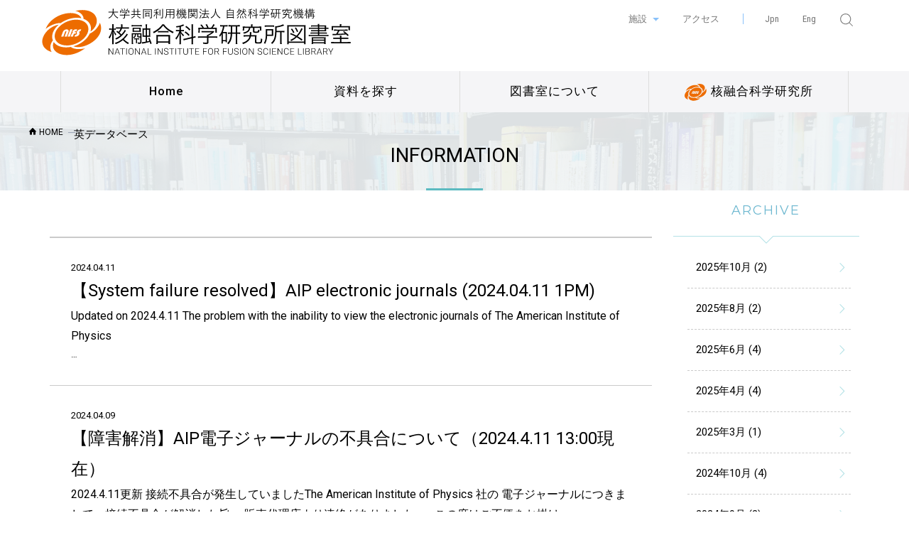

--- FILE ---
content_type: text/html; charset=UTF-8
request_url: https://library.nifs.ac.jp/archives/searchbooks_en/page/2
body_size: 51734
content:
<!DOCTYPE html>
<html dir="ltr">
  <head>
  <meta charset="utf-8">
  <meta http-equiv="X-UA-Compatible" content="IE=edge">
  <title>英データベース ｜ 核融合科学研究所図書室</title>

  <meta name="viewport" content="width=device-width, initial-scale=1">
  <meta name="robots" content="index,follow" />
  <meta name="Googlebot" content="index,follow">
  <meta name="keywords" content="プラズマ,核融合,エネルギー,論文,資料,図書">
  <meta name="description" content="核融合科学研究所図書室は、世界中の核融合・プラズマ研究者に提供する資料や情報の充実をめざし、物理を中心に自然科学・工学などの図書を所蔵しています。また大学共同利用機関として、全国の共同利用研究者への情報提供、学生や若手研究者を育てる責務も担っています。">
  <meta name="author" content="核融合科学研究所図書室" />
  <meta name="copyright" content="c 核融合科学研究所図書室 All Rights Reserved. " />


  <!-- Webfont  -->
    <link href="https://fonts.googleapis.com/css?family=Roboto:300,400,500,700" rel="stylesheet">
  <link href="https://fonts.googleapis.com/css?family=Roboto+Condensed:300,300i,400,400i,700" rel="stylesheet">
    <link href="https://fonts.googleapis.com/css?family=Open+Sans:300,400,600,700,800" rel="stylesheet">
  <link href="https://fonts.googleapis.com/css?family=Montserrat:300,400,500,600" rel="stylesheet">

    <!-- Default stylesheets-->
    <link href="https://library.nifs.ac.jp/wp-content/themes/library/lib/bootstrap/css/bootstrap.css" rel="stylesheet">
  <link rel="stylesheet" href="https://library.nifs.ac.jp/wp-content/themes/library/lib/bootstrap/bootstrap-print.css" type="text/css">
    <!-- Template specific stylesheets-->
    <link href="https://library.nifs.ac.jp/wp-content/themes/library/lib/icomoon/icomoon/style.css" rel="stylesheet">

    <link href="https://library.nifs.ac.jp/wp-content/themes/library/lib/index/style.css" rel="stylesheet">
    <link href="https://library.nifs.ac.jp/wp-content/themes/library/lib/owl.carousel/dist/assets/owl.carousel.min.css" rel="stylesheet">
    <link href="https://library.nifs.ac.jp/wp-content/themes/library/lib/owl.carousel/dist/assets/owl.theme.default.min.css" rel="stylesheet">
    <link href="https://library.nifs.ac.jp/wp-content/themes/library/lib/magnific-popup/dist/magnific-popup.css" rel="stylesheet">
    <link href="https://library.nifs.ac.jp/wp-content/themes/library/lib/simple-text-rotator/simpletextrotator.css" rel="stylesheet">

    <!-- Main stylesheet and color file-->
    <link href="https://library.nifs.ac.jp/wp-content/themes/library/css/main.css" rel="stylesheet">
    <link href="https://library.nifs.ac.jp/wp-content/themes/library/css/main_mobile.css" rel="stylesheet">
  
  <meta name='robots' content='max-image-preview:large' />
<link rel="alternate" type="application/rss+xml" title="核融合科学研究所図書室 &raquo; 英データベース フィード" href="https://library.nifs.ac.jp/archives/searchbooks_en/feed/" />
<script type="text/javascript">
/* <![CDATA[ */
window._wpemojiSettings = {"baseUrl":"https:\/\/s.w.org\/images\/core\/emoji\/14.0.0\/72x72\/","ext":".png","svgUrl":"https:\/\/s.w.org\/images\/core\/emoji\/14.0.0\/svg\/","svgExt":".svg","source":{"concatemoji":"https:\/\/library.nifs.ac.jp\/wp-includes\/js\/wp-emoji-release.min.js?ver=2242e38f94d7869e6cbf4e9f7c07080f"}};
/*! This file is auto-generated */
!function(i,n){var o,s,e;function c(e){try{var t={supportTests:e,timestamp:(new Date).valueOf()};sessionStorage.setItem(o,JSON.stringify(t))}catch(e){}}function p(e,t,n){e.clearRect(0,0,e.canvas.width,e.canvas.height),e.fillText(t,0,0);var t=new Uint32Array(e.getImageData(0,0,e.canvas.width,e.canvas.height).data),r=(e.clearRect(0,0,e.canvas.width,e.canvas.height),e.fillText(n,0,0),new Uint32Array(e.getImageData(0,0,e.canvas.width,e.canvas.height).data));return t.every(function(e,t){return e===r[t]})}function u(e,t,n){switch(t){case"flag":return n(e,"\ud83c\udff3\ufe0f\u200d\u26a7\ufe0f","\ud83c\udff3\ufe0f\u200b\u26a7\ufe0f")?!1:!n(e,"\ud83c\uddfa\ud83c\uddf3","\ud83c\uddfa\u200b\ud83c\uddf3")&&!n(e,"\ud83c\udff4\udb40\udc67\udb40\udc62\udb40\udc65\udb40\udc6e\udb40\udc67\udb40\udc7f","\ud83c\udff4\u200b\udb40\udc67\u200b\udb40\udc62\u200b\udb40\udc65\u200b\udb40\udc6e\u200b\udb40\udc67\u200b\udb40\udc7f");case"emoji":return!n(e,"\ud83e\udef1\ud83c\udffb\u200d\ud83e\udef2\ud83c\udfff","\ud83e\udef1\ud83c\udffb\u200b\ud83e\udef2\ud83c\udfff")}return!1}function f(e,t,n){var r="undefined"!=typeof WorkerGlobalScope&&self instanceof WorkerGlobalScope?new OffscreenCanvas(300,150):i.createElement("canvas"),a=r.getContext("2d",{willReadFrequently:!0}),o=(a.textBaseline="top",a.font="600 32px Arial",{});return e.forEach(function(e){o[e]=t(a,e,n)}),o}function t(e){var t=i.createElement("script");t.src=e,t.defer=!0,i.head.appendChild(t)}"undefined"!=typeof Promise&&(o="wpEmojiSettingsSupports",s=["flag","emoji"],n.supports={everything:!0,everythingExceptFlag:!0},e=new Promise(function(e){i.addEventListener("DOMContentLoaded",e,{once:!0})}),new Promise(function(t){var n=function(){try{var e=JSON.parse(sessionStorage.getItem(o));if("object"==typeof e&&"number"==typeof e.timestamp&&(new Date).valueOf()<e.timestamp+604800&&"object"==typeof e.supportTests)return e.supportTests}catch(e){}return null}();if(!n){if("undefined"!=typeof Worker&&"undefined"!=typeof OffscreenCanvas&&"undefined"!=typeof URL&&URL.createObjectURL&&"undefined"!=typeof Blob)try{var e="postMessage("+f.toString()+"("+[JSON.stringify(s),u.toString(),p.toString()].join(",")+"));",r=new Blob([e],{type:"text/javascript"}),a=new Worker(URL.createObjectURL(r),{name:"wpTestEmojiSupports"});return void(a.onmessage=function(e){c(n=e.data),a.terminate(),t(n)})}catch(e){}c(n=f(s,u,p))}t(n)}).then(function(e){for(var t in e)n.supports[t]=e[t],n.supports.everything=n.supports.everything&&n.supports[t],"flag"!==t&&(n.supports.everythingExceptFlag=n.supports.everythingExceptFlag&&n.supports[t]);n.supports.everythingExceptFlag=n.supports.everythingExceptFlag&&!n.supports.flag,n.DOMReady=!1,n.readyCallback=function(){n.DOMReady=!0}}).then(function(){return e}).then(function(){var e;n.supports.everything||(n.readyCallback(),(e=n.source||{}).concatemoji?t(e.concatemoji):e.wpemoji&&e.twemoji&&(t(e.twemoji),t(e.wpemoji)))}))}((window,document),window._wpemojiSettings);
/* ]]> */
</script>
<style id='wp-emoji-styles-inline-css' type='text/css'>

	img.wp-smiley, img.emoji {
		display: inline !important;
		border: none !important;
		box-shadow: none !important;
		height: 1em !important;
		width: 1em !important;
		margin: 0 0.07em !important;
		vertical-align: -0.1em !important;
		background: none !important;
		padding: 0 !important;
	}
</style>
<link rel='stylesheet' id='wp-block-library-css' href='https://library.nifs.ac.jp/wp-includes/css/dist/block-library/style.min.css?ver=2242e38f94d7869e6cbf4e9f7c07080f' type='text/css' media='all' />
<style id='classic-theme-styles-inline-css' type='text/css'>
/*! This file is auto-generated */
.wp-block-button__link{color:#fff;background-color:#32373c;border-radius:9999px;box-shadow:none;text-decoration:none;padding:calc(.667em + 2px) calc(1.333em + 2px);font-size:1.125em}.wp-block-file__button{background:#32373c;color:#fff;text-decoration:none}
</style>
<style id='global-styles-inline-css' type='text/css'>
body{--wp--preset--color--black: #000000;--wp--preset--color--cyan-bluish-gray: #abb8c3;--wp--preset--color--white: #ffffff;--wp--preset--color--pale-pink: #f78da7;--wp--preset--color--vivid-red: #cf2e2e;--wp--preset--color--luminous-vivid-orange: #ff6900;--wp--preset--color--luminous-vivid-amber: #fcb900;--wp--preset--color--light-green-cyan: #7bdcb5;--wp--preset--color--vivid-green-cyan: #00d084;--wp--preset--color--pale-cyan-blue: #8ed1fc;--wp--preset--color--vivid-cyan-blue: #0693e3;--wp--preset--color--vivid-purple: #9b51e0;--wp--preset--gradient--vivid-cyan-blue-to-vivid-purple: linear-gradient(135deg,rgba(6,147,227,1) 0%,rgb(155,81,224) 100%);--wp--preset--gradient--light-green-cyan-to-vivid-green-cyan: linear-gradient(135deg,rgb(122,220,180) 0%,rgb(0,208,130) 100%);--wp--preset--gradient--luminous-vivid-amber-to-luminous-vivid-orange: linear-gradient(135deg,rgba(252,185,0,1) 0%,rgba(255,105,0,1) 100%);--wp--preset--gradient--luminous-vivid-orange-to-vivid-red: linear-gradient(135deg,rgba(255,105,0,1) 0%,rgb(207,46,46) 100%);--wp--preset--gradient--very-light-gray-to-cyan-bluish-gray: linear-gradient(135deg,rgb(238,238,238) 0%,rgb(169,184,195) 100%);--wp--preset--gradient--cool-to-warm-spectrum: linear-gradient(135deg,rgb(74,234,220) 0%,rgb(151,120,209) 20%,rgb(207,42,186) 40%,rgb(238,44,130) 60%,rgb(251,105,98) 80%,rgb(254,248,76) 100%);--wp--preset--gradient--blush-light-purple: linear-gradient(135deg,rgb(255,206,236) 0%,rgb(152,150,240) 100%);--wp--preset--gradient--blush-bordeaux: linear-gradient(135deg,rgb(254,205,165) 0%,rgb(254,45,45) 50%,rgb(107,0,62) 100%);--wp--preset--gradient--luminous-dusk: linear-gradient(135deg,rgb(255,203,112) 0%,rgb(199,81,192) 50%,rgb(65,88,208) 100%);--wp--preset--gradient--pale-ocean: linear-gradient(135deg,rgb(255,245,203) 0%,rgb(182,227,212) 50%,rgb(51,167,181) 100%);--wp--preset--gradient--electric-grass: linear-gradient(135deg,rgb(202,248,128) 0%,rgb(113,206,126) 100%);--wp--preset--gradient--midnight: linear-gradient(135deg,rgb(2,3,129) 0%,rgb(40,116,252) 100%);--wp--preset--font-size--small: 13px;--wp--preset--font-size--medium: 20px;--wp--preset--font-size--large: 36px;--wp--preset--font-size--x-large: 42px;--wp--preset--spacing--20: 0.44rem;--wp--preset--spacing--30: 0.67rem;--wp--preset--spacing--40: 1rem;--wp--preset--spacing--50: 1.5rem;--wp--preset--spacing--60: 2.25rem;--wp--preset--spacing--70: 3.38rem;--wp--preset--spacing--80: 5.06rem;--wp--preset--shadow--natural: 6px 6px 9px rgba(0, 0, 0, 0.2);--wp--preset--shadow--deep: 12px 12px 50px rgba(0, 0, 0, 0.4);--wp--preset--shadow--sharp: 6px 6px 0px rgba(0, 0, 0, 0.2);--wp--preset--shadow--outlined: 6px 6px 0px -3px rgba(255, 255, 255, 1), 6px 6px rgba(0, 0, 0, 1);--wp--preset--shadow--crisp: 6px 6px 0px rgba(0, 0, 0, 1);}:where(.is-layout-flex){gap: 0.5em;}:where(.is-layout-grid){gap: 0.5em;}body .is-layout-flow > .alignleft{float: left;margin-inline-start: 0;margin-inline-end: 2em;}body .is-layout-flow > .alignright{float: right;margin-inline-start: 2em;margin-inline-end: 0;}body .is-layout-flow > .aligncenter{margin-left: auto !important;margin-right: auto !important;}body .is-layout-constrained > .alignleft{float: left;margin-inline-start: 0;margin-inline-end: 2em;}body .is-layout-constrained > .alignright{float: right;margin-inline-start: 2em;margin-inline-end: 0;}body .is-layout-constrained > .aligncenter{margin-left: auto !important;margin-right: auto !important;}body .is-layout-constrained > :where(:not(.alignleft):not(.alignright):not(.alignfull)){max-width: var(--wp--style--global--content-size);margin-left: auto !important;margin-right: auto !important;}body .is-layout-constrained > .alignwide{max-width: var(--wp--style--global--wide-size);}body .is-layout-flex{display: flex;}body .is-layout-flex{flex-wrap: wrap;align-items: center;}body .is-layout-flex > *{margin: 0;}body .is-layout-grid{display: grid;}body .is-layout-grid > *{margin: 0;}:where(.wp-block-columns.is-layout-flex){gap: 2em;}:where(.wp-block-columns.is-layout-grid){gap: 2em;}:where(.wp-block-post-template.is-layout-flex){gap: 1.25em;}:where(.wp-block-post-template.is-layout-grid){gap: 1.25em;}.has-black-color{color: var(--wp--preset--color--black) !important;}.has-cyan-bluish-gray-color{color: var(--wp--preset--color--cyan-bluish-gray) !important;}.has-white-color{color: var(--wp--preset--color--white) !important;}.has-pale-pink-color{color: var(--wp--preset--color--pale-pink) !important;}.has-vivid-red-color{color: var(--wp--preset--color--vivid-red) !important;}.has-luminous-vivid-orange-color{color: var(--wp--preset--color--luminous-vivid-orange) !important;}.has-luminous-vivid-amber-color{color: var(--wp--preset--color--luminous-vivid-amber) !important;}.has-light-green-cyan-color{color: var(--wp--preset--color--light-green-cyan) !important;}.has-vivid-green-cyan-color{color: var(--wp--preset--color--vivid-green-cyan) !important;}.has-pale-cyan-blue-color{color: var(--wp--preset--color--pale-cyan-blue) !important;}.has-vivid-cyan-blue-color{color: var(--wp--preset--color--vivid-cyan-blue) !important;}.has-vivid-purple-color{color: var(--wp--preset--color--vivid-purple) !important;}.has-black-background-color{background-color: var(--wp--preset--color--black) !important;}.has-cyan-bluish-gray-background-color{background-color: var(--wp--preset--color--cyan-bluish-gray) !important;}.has-white-background-color{background-color: var(--wp--preset--color--white) !important;}.has-pale-pink-background-color{background-color: var(--wp--preset--color--pale-pink) !important;}.has-vivid-red-background-color{background-color: var(--wp--preset--color--vivid-red) !important;}.has-luminous-vivid-orange-background-color{background-color: var(--wp--preset--color--luminous-vivid-orange) !important;}.has-luminous-vivid-amber-background-color{background-color: var(--wp--preset--color--luminous-vivid-amber) !important;}.has-light-green-cyan-background-color{background-color: var(--wp--preset--color--light-green-cyan) !important;}.has-vivid-green-cyan-background-color{background-color: var(--wp--preset--color--vivid-green-cyan) !important;}.has-pale-cyan-blue-background-color{background-color: var(--wp--preset--color--pale-cyan-blue) !important;}.has-vivid-cyan-blue-background-color{background-color: var(--wp--preset--color--vivid-cyan-blue) !important;}.has-vivid-purple-background-color{background-color: var(--wp--preset--color--vivid-purple) !important;}.has-black-border-color{border-color: var(--wp--preset--color--black) !important;}.has-cyan-bluish-gray-border-color{border-color: var(--wp--preset--color--cyan-bluish-gray) !important;}.has-white-border-color{border-color: var(--wp--preset--color--white) !important;}.has-pale-pink-border-color{border-color: var(--wp--preset--color--pale-pink) !important;}.has-vivid-red-border-color{border-color: var(--wp--preset--color--vivid-red) !important;}.has-luminous-vivid-orange-border-color{border-color: var(--wp--preset--color--luminous-vivid-orange) !important;}.has-luminous-vivid-amber-border-color{border-color: var(--wp--preset--color--luminous-vivid-amber) !important;}.has-light-green-cyan-border-color{border-color: var(--wp--preset--color--light-green-cyan) !important;}.has-vivid-green-cyan-border-color{border-color: var(--wp--preset--color--vivid-green-cyan) !important;}.has-pale-cyan-blue-border-color{border-color: var(--wp--preset--color--pale-cyan-blue) !important;}.has-vivid-cyan-blue-border-color{border-color: var(--wp--preset--color--vivid-cyan-blue) !important;}.has-vivid-purple-border-color{border-color: var(--wp--preset--color--vivid-purple) !important;}.has-vivid-cyan-blue-to-vivid-purple-gradient-background{background: var(--wp--preset--gradient--vivid-cyan-blue-to-vivid-purple) !important;}.has-light-green-cyan-to-vivid-green-cyan-gradient-background{background: var(--wp--preset--gradient--light-green-cyan-to-vivid-green-cyan) !important;}.has-luminous-vivid-amber-to-luminous-vivid-orange-gradient-background{background: var(--wp--preset--gradient--luminous-vivid-amber-to-luminous-vivid-orange) !important;}.has-luminous-vivid-orange-to-vivid-red-gradient-background{background: var(--wp--preset--gradient--luminous-vivid-orange-to-vivid-red) !important;}.has-very-light-gray-to-cyan-bluish-gray-gradient-background{background: var(--wp--preset--gradient--very-light-gray-to-cyan-bluish-gray) !important;}.has-cool-to-warm-spectrum-gradient-background{background: var(--wp--preset--gradient--cool-to-warm-spectrum) !important;}.has-blush-light-purple-gradient-background{background: var(--wp--preset--gradient--blush-light-purple) !important;}.has-blush-bordeaux-gradient-background{background: var(--wp--preset--gradient--blush-bordeaux) !important;}.has-luminous-dusk-gradient-background{background: var(--wp--preset--gradient--luminous-dusk) !important;}.has-pale-ocean-gradient-background{background: var(--wp--preset--gradient--pale-ocean) !important;}.has-electric-grass-gradient-background{background: var(--wp--preset--gradient--electric-grass) !important;}.has-midnight-gradient-background{background: var(--wp--preset--gradient--midnight) !important;}.has-small-font-size{font-size: var(--wp--preset--font-size--small) !important;}.has-medium-font-size{font-size: var(--wp--preset--font-size--medium) !important;}.has-large-font-size{font-size: var(--wp--preset--font-size--large) !important;}.has-x-large-font-size{font-size: var(--wp--preset--font-size--x-large) !important;}
.wp-block-navigation a:where(:not(.wp-element-button)){color: inherit;}
:where(.wp-block-post-template.is-layout-flex){gap: 1.25em;}:where(.wp-block-post-template.is-layout-grid){gap: 1.25em;}
:where(.wp-block-columns.is-layout-flex){gap: 2em;}:where(.wp-block-columns.is-layout-grid){gap: 2em;}
.wp-block-pullquote{font-size: 1.5em;line-height: 1.6;}
</style>
<link rel="https://api.w.org/" href="https://library.nifs.ac.jp/wp-json/" /><link rel="EditURI" type="application/rsd+xml" title="RSD" href="https://library.nifs.ac.jp/xmlrpc.php?rsd" />

<!-- Favicon Rotator -->
<link rel="shortcut icon" href="https://library.nifs.ac.jp/wp-content/uploads/2020/12/favicon.png" />
<link rel="apple-touch-icon-precomposed" href="https://library.nifs.ac.jp/wp-content/uploads/2020/12/favicon-1.png" />
<!-- End Favicon Rotator -->
		<style type="text/css" id="wp-custom-css">
				/*表の行間を狭く*/

.SEMAKU td{
		padding-top: 0px!important;
		padding-bottom: 0px!important;
}

	/*狭く終了*/		</style>
		
<!-- Global site tag (gtag.js) - Google Analytics -->
<script async src="https://www.googletagmanager.com/gtag/js?id=UA-148177680-1"></script>
<script>
  window.dataLayer = window.dataLayer || [];
  function gtag(){dataLayer.push(arguments);}
  gtag('js', new Date());

  gtag('config', 'UA-148177680-1');
</script>

  </head>

<body data-spy="scroll" data-target=".onpage-navigation" data-offset="60">
  <main>
    <div class="page-loader">
      <div class="loader">Loading...</div>
    </div>
    <div class="g-header">
      <div class="container">
          	<div class="row">
                <div class="logo">
                    <h1><a href="https://library.nifs.ac.jp/"><img src="https://library.nifs.ac.jp/wp-content/themes/library/image/basic/logo.svg" alt="大学共同利用機関法人 自然科学研究機構 核融合科学研究所図書室"></a></h1>
                </div>
          <div class="subnav-area">
            <ul class="facility">
              <li class="dropdown">
                <a class="dropdown-toggle" href="#" data-toggle="dropdown">施設 </a>
                <ul class="dropdown-menu">
                  <li><a href="https://www.nins.jp/" target="_blank">自然科学研究機構</a></li>
                  <li><a href="https://www.nifs.ac.jp/index.html" target="_blank">自然科学研究機構 核融合科学研究所</a></li>
                  <li><a href="https://www.soken.ac.jp/" target="_blank">国立大学法人 総合研究大学院大学</a></li>
                  <li><a href="https://soken.nifs.ac.jp/" target="_blank"><span style="display:block;">国立大学法人 総合研究大学院大学先端学術院</span>核融合科学コース</a></li>
                </ul>
              </li>
              <li><a href="https://www.nifs.ac.jp/access.html" target="_blank">アクセス</a></li>
            </ul>
            <ul class="langnav">
              <li class="langnav-ja"><a href="https://library.nifs.ac.jp/archives/searchbooks_en/page/2">Jpn</a></li>
				               	<li class="langnav-en"><a href="https://library.nifs.ac.jp/archives/searchbooks_en/page/2">Eng</a></li>
                            <li class="langnav-other">
                <!-- SEARCH -->
                <div class="s-search">
                  <div class="ss-trigger"><i><img src="https://library.nifs.ac.jp/wp-content/themes/library/image/basic/ic_search.svg" alt="検索 大学共同利用機関法人 自然科学研究機構 核融合科学研究所図書室" title="検索"></i></div>
                  <div class="ss-content">
                    <span class="ss-close"><img src="https://library.nifs.ac.jp/wp-content/themes/library/image/basic/close.svg" alt="検索 大学共同利用機関法人 自然科学研究機構 核融合科学研究所図書室"></span>
                    <div class="ssc-inner">
                      <div class="sbox">
                        
<div class="device-desktop">
	<form role="search" method="get" class="search-form" action="https://library.nifs.ac.jp/">
		<input type="search" class="search-field" placeholder="Type Search text here..." value="" name="s" />
		<button type="submit" class="search-submit"><img src="https://library.nifs.ac.jp/wp-content/themes/library/image/basic/magnifying-glass.svg" alt="検索"><span class="screen-reader-text"></span></button>
	</form>
</div>

<div class="device-mobile">
	<form role="search" method="get" class="search-form" action="https://library.nifs.ac.jp/">
		<input type="search" class="search-field" placeholder="Type Search text here..." value="" name="s" />
		<button type="submit" class="search-submit"><img src="https://library.nifs.ac.jp/wp-content/themes/library/image/basic/magnifying-glass.svg" alt="検索"><span class="screen-reader-text"></span></button>
	</form>
</div>

                      </div>
                    </div>
                  </div>
                </div>
              </li>
            </ul>
                </div><!-- /subnav-area -->
          	</div>
        	</div>
    	</div><!-- /g-header -->

    <nav class="navbar navbar-custom navbar-transparent" role="navigation">
    		<div class="container">
    			<div class="navbar-header">
    				<button class="navbar-toggle" type="button" data-toggle="collapse" data-target="#custom-collapse">
    					<span class="sr-only">Toggle navigation</span>
    					<span class="icon-bar"></span>
    					<span class="icon-bar"></span>
    					<span class="icon-bar"></span>
    				</button>
    			</div>
    			<div class="collapse navbar-collapse" id="custom-collapse">
    				<ul class="nav navbar-nav">
    					<li><a href="https://library.nifs.ac.jp/">Home</a></li>
    					<li class="dropdown"><a class="dropdown-toggle" href="javascript:void(0)" data-toggle="dropdown" id="g-menu01">資料を探す</a>
    						<ul class="dropdown-menu">
    							<li><a href="http://libop-nifs.nifs.ac.jp/opac/opac_search/" target="_blank">NIFS OPAC</a></li>
    							<li><a href="https://library.nifs.ac.jp/ejournals">電子ジャーナル</a></li>
    							    							<li><a href="https://ci.nii.ac.jp/books/" target="_blank">CiNii Books</a></li>
    							<li><a href="https://nifs-repository.repo.nii.ac.jp/" target="_blank">NIFS機関リポジトリ</a></li>
    							<li><a href="https://www.i-repository.net/il/meta_pub/G0000093OUDAN" target="_blank">核融合アーカイブズ</a></li>
    							<li><a href="http://dbshino.nifs.ac.jp/index-j.html" target="_blank">NIFS原子分子データベース</a></li>
    							<li class="dropdown"><a class="dropdown-toggle" href="https://library.nifs.ac.jp/literature" data-toggle="dropdown">データベース・リンク集</a>
    							</li>
    						</ul>
    					</li>
    					<li class="dropdown"><a class="dropdown-toggle" href="javascript:void(0)" data-toggle="dropdown" id="g-menu02">図書室について</a>
    						<ul class="dropdown-menu">						
    							<li><a href="https://library.nifs.ac.jp/guide">図書室利用ガイド</a></li>
    							<li><a href="https://library.nifs.ac.jp/ejournals/apc">OA掲載料の支援･免除･割引について</a></li>
								<li><a href="https://library.nifs.ac.jp/remote-access">所外から電子資料へアクセスする</a></li>
								<li><a href="https://library.nifs.ac.jp/ejournals/ppv">電子ジャーナルのPPV利用について</a></li>
    							<li><a href="https://library.nifs.ac.jp/floor_maps">フロアマップ</a></li>
    							<li><a href="https://library.nifs.ac.jp/opac-guide">OPACの使い方</a></li>
    							<li><a href="https://library.nifs.ac.jp/publication">論文投稿料等支払い方法</a></li>
    							<li><a href="https://library.nifs.ac.jp/contact">図書室への質問</a></li>
								<li><a href="https://library.nifs.ac.jp/limit/newbooks">新刊書籍の紹介</a></li>
    						</ul>
    					</li>
    					<li><a href="http://www.nifs.ac.jp/index.html" target="_blank"><img src="https://library.nifs.ac.jp/wp-content/themes/library/image/basic/nav-nifs-logo.svg" alt="核融合科学研究所"> 核融合科学研究所</a></li>
              <li class="device-mobile">
                <!-- SEARCH -->
                <div class="s-search">
                  <div class="ss-trigger"><i><img src="https://library.nifs.ac.jp/wp-content/themes/library/image/basic/ic_search.svg" alt="検索 大学共同利用機関法人 自然科学研究機構 核融合科学研究所図書室" title="検索"></i> 検索</div>
                  <div class="ss-content">
                    <span class="ss-close"><img src="https://library.nifs.ac.jp/wp-content/themes/library/image/basic/close.svg" alt="検索 大学共同利用機関法人 自然科学研究機構 核融合科学研究所図書室"></span>
                    <div class="ssc-inner">
                      <div class="sbox">
                        
<div class="device-desktop">
	<form role="search" method="get" class="search-form" action="https://library.nifs.ac.jp/">
		<input type="search" class="search-field" placeholder="Type Search text here..." value="" name="s" />
		<button type="submit" class="search-submit"><img src="https://library.nifs.ac.jp/wp-content/themes/library/image/basic/magnifying-glass.svg" alt="検索"><span class="screen-reader-text"></span></button>
	</form>
</div>

<div class="device-mobile">
	<form role="search" method="get" class="search-form" action="https://library.nifs.ac.jp/">
		<input type="search" class="search-field" placeholder="Type Search text here..." value="" name="s" />
		<button type="submit" class="search-submit"><img src="https://library.nifs.ac.jp/wp-content/themes/library/image/basic/magnifying-glass.svg" alt="検索"><span class="screen-reader-text"></span></button>
	</form>
</div>

                      </div>
                    </div>
                  </div>
                </div>
              </li>
    				</ul>
    			</div>
    		</div>
    </nav>


    <div class="main">
          <ul class="breadcrumb-list">
        <li><a property="item" typeof="WebPage" title="核融合科学研究所図書室へ移動" href="https://library.nifs.ac.jp" class="home"><i class="icon-home"></i> HOME</a></li><span class="archive post-searchbooks_en-archive current-item">英データベース</span>            </ul>
    





<section class="module page-header bg-header-80" data-background="https://library.nifs.ac.jp/wp-content/themes/library/image/blog/single-bg.jpg">
	<div class="container">
		<div class="row">
			<div class="col-sm-8 col-sm-offset-2">
				<h2>INFORMATION</h2>
			</div>
		</div>
	</div>
</section>

<p class="whitemark">archive pages</p>
<section class="module postList">
	<div class="container">
		<div class="row">
		
		
		
			<div class="col-md-9 post-masonry">
									<ul class="newsList">				
											</ul>
					
										<ul class="newsList">				
												
							<li>
								<a href="https://library.nifs.ac.jp/archives/6036">
						  		<span class="date">2024.04.11</span>
									<h2>【System failure resolved】AIP electronic journals (2024.04.11 1PM)</h2>
									<p>Updated on 2024.4.11 The problem with the inability to view the electronic journals of The American Institute of Physics <span>…</span></p>
								</a>
							</li>
					
												
							<li>
								<a href="https://library.nifs.ac.jp/archives/6098">
						  		<span class="date">2024.04.09</span>
									<h2>【障害解消】AIP電子ジャーナルの不具合について（2024.4.11 13:00現在）</h2>
									<p>2024.4.11更新 接続不具合が発生していましたThe American Institute of Physics 社の 電子ジャーナルにつきまして、接続不具合が解消した旨、 販売代理店より連絡がありました。   この度はご不便をお掛け <span>…</span></p>
								</a>
							</li>
					
												
							<li>
								<a href="https://library.nifs.ac.jp/archives/5989">
						  		<span class="date">2024.02.14</span>
									<h2>統計数理2023年6月号と12月号をいただきました</h2>
									<p>横山雅之先生より、統計数理2023年6月号と12月号を寄贈いただきました。 以下、横山先生からのコメントです。 ----- 　「統計数理」の特集号「諸科学における統計数理モデリングの拡がり（I、II）」 　（2023年6月、12月号）のオー <span>…</span></p>
								</a>
							</li>
					
												
							<li>
								<a href="https://library.nifs.ac.jp/archives/5882">
						  		<span class="date">2024.01.05</span>
									<h2>May not use NDL Search tab.</h2>
									<p>National Diet Library Search (NDL Search) is renewed on January 5th. As a result, [NDL Search] tab on the OPAC search pa <span>…</span></p>
								</a>
							</li>
					
												
							<li>
								<a href="https://library.nifs.ac.jp/archives/5872">
						  		<span class="date">2023.12.28</span>
									<h2>国立国会図書館サーチ(NDLサーチ)について</h2>
									<p>国立国会図書館サーチ（NDLサーチ）が１月５日にリニューアルします。 それに伴い、１月５日からしばらくの期間、NIFS図書室所蔵検索のページから国会図書館へはAPI検索（検索語を引き継いだ検索）はできませんので、ご了承ください。 １月５日以 <span>…</span></p>
								</a>
							</li>
					
												
							<li>
								<a href="https://library.nifs.ac.jp/archives/5800">
						  		<span class="date">2023.11.27</span>
									<h2>雑誌製本のお知らせ（2024.3.13追記）</h2>
									<p>2024.3.13追記 1月に発注した追加分は先日、製本されて戻ってきました。 順次受入作業をして配架していきますので、お探しの雑誌が見つからない場合には 図書室員までお尋ねください。 ご協力ありがとうございました。 &nbsp; －－－－ <span>…</span></p>
								</a>
							</li>
					
												
							<li>
								<a href="https://library.nifs.ac.jp/archives/5797">
						  		<span class="date">2023.11.21</span>
									<h2>E-Book　利用追加のお知らせ</h2>
									<p>この度、国立極地研究所にて購入された下記電子ブックが 利用可能となりました。 タイトル：The Dynamic Loss of Earth's Radiation Belts https://www.sciencedirect.com/bo <span>…</span></p>
								</a>
							</li>
					
												
							<li>
								<a href="https://library.nifs.ac.jp/archives/5688">
						  		<span class="date">2023.07.28</span>
									<h2>E-Book　利用追加のお知らせ</h2>
									<p>この度、国立天文台にて購入された下記電子ブックが 利用可能となりました。 タイトル：Kappa Distributions : Theory and Applications in Plasmas https://www.sciencedi <span>…</span></p>
								</a>
							</li>
					
												
							<li>
								<a href="https://library.nifs.ac.jp/archives/5657">
						  		<span class="date">2023.07.04</span>
									<h2>Notification of IOP e-books Free Trial（July 1～31）</h2>
									<p>We are holding a free trial period for IOP e-books. &nbsp; Eligible books：All IOP e-books except those released in 2023  <span>…</span></p>
								</a>
							</li>
					
												
							<li>
								<a href="https://library.nifs.ac.jp/archives/5646">
						  		<span class="date">2023.06.29</span>
									<h2>【終了】IOP電子ブック無料トライアルのお知らせ（7/1-31）</h2>
									<p>IOP電子ブックの無料トライアルは終了いたしました。 ご利用いただきありがとうございました。 ------------------------------------------------------------------------- <span>…</span></p>
								</a>
							</li>
					
												
							<li>
								<a href="https://library.nifs.ac.jp/archives/5643">
						  		<span class="date">2023.06.27</span>
									<h2>E-Book　利用追加のお知らせ</h2>
									<p>この度、宇宙科学研究所にて購入された下記電子ブックが 利用可能となりました。 Modern Spacecraft Guidance, Navigation, and Control : From System Modeling to AI  <span>…</span></p>
								</a>
							</li>
					
												
							<li>
								<a href="https://library.nifs.ac.jp/archives/5621">
						  		<span class="date">2023.06.14</span>
									<h2>特別展示：いかにして研究費を獲得するか</h2>
									<p>早速、次年度の科研費公募の時期となりました。 書類はどう書けばいいの？採択されやすくなるには？といった質問にお答えすべく、 図書室にある研究費獲得に関する本を集めました。 昨年同様、科研費獲得に関する本はよくご利用いただいていますので、 極 <span>…</span></p>
								</a>
							</li>
					
												
							<li>
								<a href="https://library.nifs.ac.jp/archives/5405">
						  		<span class="date">2023.03.31</span>
									<h2>E-Book　利用追加のお知らせ</h2>
									<p>この度、下記電子ブックを購入し、利用可能となりました。 Comprehensive Nuclear Materials Second Edition • 2020 https://www.sciencedirect.com/referenc <span>…</span></p>
								</a>
							</li>
					
												
							<li>
								<a href="https://library.nifs.ac.jp/archives/5367">
						  		<span class="date">2023.01.26</span>
									<h2>重要：Wileyオープンアクセス費用の無償化対象拡大のお知らせ</h2>
									<p>WileyとSOKENDAIが転換契約を締結したことに伴い、Wileyへの投稿について、2022年はハイブリッド誌のオープンアクセス化が対象でしたが、2023年からオープンアクセス誌も無償化の対象となりました。 注： ハイブリッド誌：追加費 <span>…</span></p>
								</a>
							</li>
					
												
							<li>
								<a href="https://library.nifs.ac.jp/archives/5326">
						  		<span class="date">2022.11.10</span>
									<h2>Science購読中止のお知らせ</h2>
									<p>現在、電子ジャーナル購読中のScienceにつきまして、 2022年の契約をもって購読中止といたします。 2023年からは契約しません。 Science　URL https://www.science.org/ 契約の都合により、閲覧は20 <span>…</span></p>
								</a>
							</li>
					
												
							<li>
								<a href="https://library.nifs.ac.jp/archives/5322">
						  		<span class="date">2022.11.08</span>
									<h2>11月の展示：ブック＆サイエンスフェスに出張した本</h2>
									<p>11月6日に開催された『ブック＆サイエンスフェス2022』にて 使用した本を展示いたします。 イベント当日の様子はこちら 今回のイベント参加にあたり、実行委員会より寄贈いただいた絵本も お披露目いたします。 どうぞ手に取ってご覧ください。  <span>…</span></p>
								</a>
							</li>
					
												
							<li>
								<a href="https://library.nifs.ac.jp/archives/5274">
						  		<span class="date">2022.10.19</span>
									<h2>所外から学認を利用して、電子資料にアクセスできるようになりました</h2>
									<p>学術認証フェデレーションとは・・・・・ 学術e-リソースを利用する大学、学術e-リソースを提供する機関・出版社等から構成された連合体のことです。 各機関はフェデレーションが定めた規定（ポリシー）を信頼しあうことで、相互に認証連携を実現するこ <span>…</span></p>
								</a>
							</li>
					
												
							<li>
								<a href="https://library.nifs.ac.jp/archives/5241">
						  		<span class="date">2022.10.04</span>
									<h2>E-Book　利用追加のお知らせ</h2>
									<p>この度、宇宙科学研究所、国立極地研究所にて購入された下記電子ブックが 利用可能となりました。 Hayabusa2 Asteroid Sample Return Mission: Technological Innovation and Ad <span>…</span></p>
								</a>
							</li>
					
												
							<li>
								<a href="https://library.nifs.ac.jp/archives/5193">
						  		<span class="date">2022.09.02</span>
									<h2>9月の展示：災害に関する本</h2>
									<p>9月1日は｢防災の日｣ですね。 ｢防災の日」は台風、高潮、津波、地震等の災害についての認識を深め、 それらの災害に対処する心構えを準備するためとして、1960年に制定されました。 この機会に今一度災害について考えてみましょう。 &nbsp; <span>…</span></p>
								</a>
							</li>
					
												
							<li>
								<a href="https://library.nifs.ac.jp/archives/5182">
						  		<span class="date">2022.08.12</span>
									<h2>ミニ展示：夏休み特集＆プレゼンテーションの本</h2>
									<p>夏休みの自由研究、お困りではありませんか？ そんな夏休みの自由研究に役立ちそうな本を集めました。 図書室の資料だけでなく、教員個人所有の本もあります。 バーコードのない本の貸出につきましては、 図書室員にお声がけください。 夏休み特集 展示 <span>…</span></p>
								</a>
							</li>
					
											</ul>
						  </div>
		  
			<div class="col-md-3 sidebar-normal">
				<p class="whitemark">single posts sidebar</p>
<aside class="localNav">
	<div class="widget">
		<h3>archive</h3>
		<div class="borderline"></div>

			<ul>
							<li>
					<a href="https://library.nifs.ac.jp/archives/date/2025/10/?cat_slug=">
					2025年10月 (2)</a></li>
								<li>
					<a href="https://library.nifs.ac.jp/archives/date/2025/8/?cat_slug=">
					2025年8月 (2)</a></li>
								<li>
					<a href="https://library.nifs.ac.jp/archives/date/2025/6/?cat_slug=">
					2025年6月 (4)</a></li>
								<li>
					<a href="https://library.nifs.ac.jp/archives/date/2025/4/?cat_slug=">
					2025年4月 (4)</a></li>
								<li>
					<a href="https://library.nifs.ac.jp/archives/date/2025/3/?cat_slug=">
					2025年3月 (1)</a></li>
								<li>
					<a href="https://library.nifs.ac.jp/archives/date/2024/10/?cat_slug=">
					2024年10月 (4)</a></li>
								<li>
					<a href="https://library.nifs.ac.jp/archives/date/2024/9/?cat_slug=">
					2024年9月 (2)</a></li>
								<li>
					<a href="https://library.nifs.ac.jp/archives/date/2024/8/?cat_slug=">
					2024年8月 (1)</a></li>
								<li>
					<a href="https://library.nifs.ac.jp/archives/date/2024/4/?cat_slug=">
					2024年4月 (2)</a></li>
								<li>
					<a href="https://library.nifs.ac.jp/archives/date/2024/2/?cat_slug=">
					2024年2月 (1)</a></li>
								<li>
					<a href="https://library.nifs.ac.jp/archives/date/2024/1/?cat_slug=">
					2024年1月 (1)</a></li>
								<li>
					<a href="https://library.nifs.ac.jp/archives/date/2023/12/?cat_slug=">
					2023年12月 (1)</a></li>
								<li>
					<a href="https://library.nifs.ac.jp/archives/date/2023/11/?cat_slug=">
					2023年11月 (2)</a></li>
								<li>
					<a href="https://library.nifs.ac.jp/archives/date/2023/7/?cat_slug=">
					2023年7月 (2)</a></li>
								<li>
					<a href="https://library.nifs.ac.jp/archives/date/2023/6/?cat_slug=">
					2023年6月 (3)</a></li>
								<li>
					<a href="https://library.nifs.ac.jp/archives/date/2023/3/?cat_slug=">
					2023年3月 (1)</a></li>
								<li>
					<a href="https://library.nifs.ac.jp/archives/date/2023/1/?cat_slug=">
					2023年1月 (1)</a></li>
								<li>
					<a href="https://library.nifs.ac.jp/archives/date/2022/11/?cat_slug=">
					2022年11月 (2)</a></li>
								<li>
					<a href="https://library.nifs.ac.jp/archives/date/2022/10/?cat_slug=">
					2022年10月 (2)</a></li>
								<li>
					<a href="https://library.nifs.ac.jp/archives/date/2022/9/?cat_slug=">
					2022年9月 (1)</a></li>
								<li>
					<a href="https://library.nifs.ac.jp/archives/date/2022/8/?cat_slug=">
					2022年8月 (1)</a></li>
								<li>
					<a href="https://library.nifs.ac.jp/archives/date/2022/7/?cat_slug=">
					2022年7月 (1)</a></li>
								<li>
					<a href="https://library.nifs.ac.jp/archives/date/2022/6/?cat_slug=">
					2022年6月 (1)</a></li>
								<li>
					<a href="https://library.nifs.ac.jp/archives/date/2022/5/?cat_slug=">
					2022年5月 (2)</a></li>
								<li>
					<a href="https://library.nifs.ac.jp/archives/date/2022/4/?cat_slug=">
					2022年4月 (4)</a></li>
								<li>
					<a href="https://library.nifs.ac.jp/archives/date/2022/3/?cat_slug=">
					2022年3月 (1)</a></li>
								<li>
					<a href="https://library.nifs.ac.jp/archives/date/2022/2/?cat_slug=">
					2022年2月 (2)</a></li>
								<li>
					<a href="https://library.nifs.ac.jp/archives/date/2022/1/?cat_slug=">
					2022年1月 (1)</a></li>
								<li>
					<a href="https://library.nifs.ac.jp/archives/date/2021/12/?cat_slug=">
					2021年12月 (2)</a></li>
								<li>
					<a href="https://library.nifs.ac.jp/archives/date/2021/11/?cat_slug=">
					2021年11月 (2)</a></li>
								<li>
					<a href="https://library.nifs.ac.jp/archives/date/2021/10/?cat_slug=">
					2021年10月 (1)</a></li>
								<li>
					<a href="https://library.nifs.ac.jp/archives/date/2021/8/?cat_slug=">
					2021年8月 (1)</a></li>
								<li>
					<a href="https://library.nifs.ac.jp/archives/date/2021/7/?cat_slug=">
					2021年7月 (3)</a></li>
								<li>
					<a href="https://library.nifs.ac.jp/archives/date/2021/6/?cat_slug=">
					2021年6月 (1)</a></li>
								<li>
					<a href="https://library.nifs.ac.jp/archives/date/2021/5/?cat_slug=">
					2021年5月 (1)</a></li>
								<li>
					<a href="https://library.nifs.ac.jp/archives/date/2021/3/?cat_slug=">
					2021年3月 (1)</a></li>
								<li>
					<a href="https://library.nifs.ac.jp/archives/date/2021/1/?cat_slug=">
					2021年1月 (1)</a></li>
								<li>
					<a href="https://library.nifs.ac.jp/archives/date/2020/12/?cat_slug=">
					2020年12月 (1)</a></li>
								<li>
					<a href="https://library.nifs.ac.jp/archives/date/2020/11/?cat_slug=">
					2020年11月 (2)</a></li>
								<li>
					<a href="https://library.nifs.ac.jp/archives/date/2020/10/?cat_slug=">
					2020年10月 (3)</a></li>
								<li>
					<a href="https://library.nifs.ac.jp/archives/date/2020/8/?cat_slug=">
					2020年8月 (2)</a></li>
								<li>
					<a href="https://library.nifs.ac.jp/archives/date/2020/7/?cat_slug=">
					2020年7月 (1)</a></li>
								<li>
					<a href="https://library.nifs.ac.jp/archives/date/2020/5/?cat_slug=">
					2020年5月 (2)</a></li>
								<li>
					<a href="https://library.nifs.ac.jp/archives/date/2020/4/?cat_slug=">
					2020年4月 (1)</a></li>
								<li>
					<a href="https://library.nifs.ac.jp/archives/date/2020/3/?cat_slug=">
					2020年3月 (3)</a></li>
								<li>
					<a href="https://library.nifs.ac.jp/archives/date/2020/1/?cat_slug=">
					2020年1月 (4)</a></li>
								<li>
					<a href="https://library.nifs.ac.jp/archives/date/2019/11/?cat_slug=">
					2019年11月 (2)</a></li>
								<li>
					<a href="https://library.nifs.ac.jp/archives/date/2019/10/?cat_slug=">
					2019年10月 (7)</a></li>
						</ul>
	
	</div>
</aside>
				
			</div>
		</div>

	</div>
</section>

<section class="module">
	<div class="container">
		<div class="row">
			<div class="col-sm-12">
				<div class="pagination">
				<!-- Pagination -->				
				<a class="prev page-numbers" href="https://library.nifs.ac.jp/archives/searchbooks_en/page/1"><i class="icon-arrow-left22"></i></a>
<a class="page-numbers" href="https://library.nifs.ac.jp/archives/searchbooks_en/page/1">1</a>
<span aria-current="page" class="page-numbers current">2</span>
<a class="page-numbers" href="https://library.nifs.ac.jp/archives/searchbooks_en/page/3">3</a>
<a class="page-numbers" href="https://library.nifs.ac.jp/archives/searchbooks_en/page/4">4</a>
<a class="page-numbers" href="https://library.nifs.ac.jp/archives/searchbooks_en/page/5">5</a>
<a class="next page-numbers" href="https://library.nifs.ac.jp/archives/searchbooks_en/page/3"><i class="icon-arrow-right22"></i></a>				</div>
	 		</div>
		</div>
	</div>
</section>

  
  <!-- FOOTER -->

      <footer class="footer">
        <div class="footer-link ">
          <div class="container">
            <div class="row">
              <div class="col-sm-12">
                <ul class="link-list">
                  <li><a href="https://www.nifs.ac.jp/index.html" target="_blank"><img src="https://library.nifs.ac.jp/wp-content/uploads/2019/09/footer_bnr_nifs.png" alt="自然科学研究機構 核融合科学研究所" class="bnr_nifs"></a></li>
									<li><a href="https://soken.nifs.ac.jp/" target="_blank"><img src="https://library.nifs.ac.jp/wp-content/uploads/2019/09/footer_bnr_sokendai.png" alt="総合研究大学院大学先端学術院核融合科学コース"></a></li>
                </ul>
              </div>
            </div>
          </div>
        </div>

        <section class="module-small footer-bg no-padding" data-background="https://library.nifs.ac.jp/wp-content/themes/library/image/background/footer-images.jpg">
            <div class="container">
              <div class="row content-box">
                <div class="col-md-6">
                  <div class="row">
                    <div class="col-sm-6">
                     <h3>資料を探す</h3>
                      <ul>
                        <li><a href="https://libop-nifs.nifs.ac.jp/opac/opac_search/" target="_blank">NIFS OPAC</a></li>
                        <li><a href="https://library.nifs.ac.jp/ejournals">電子ジャーナル</a></li>
                                                <li><a href="https://ci.nii.ac.jp/books/" target="_blank">CiNii Books</a></li>
                        <li><a href="https://nifs-repository.repo.nii.ac.jp/" target="_blank">NIFS機関リポジトリ</a></li>
                        <li><a href="https://www.i-repository.net/il/meta_pub/G0000093OUDAN" target="_blank">核融合アーカイブズ</a></li>
                        <li><a href="http://dbshino.nifs.ac.jp/index-j.html" target="_blank">NIFS原子分子データベース</a></li>
                        <li><a href="https://library.nifs.ac.jp/literature" target="_blank">データベース</a></li>
                      </ul>
                    </div>
    							
                    <div class="col-sm-6">
                  		<h3>図書室について</h3>
                  		<ul>
                    		<li><a href="https://library.nifs.ac.jp/guide">図書室利用ガイド</a></li>
							<li><a href="https://library.nifs.ac.jp/ejournals/apc">OA掲載料の支援･免除･割引について</a></li>
                    		<li><a href="https://library.nifs.ac.jp/remote-access">所外から電子資料へアクセスする</a></li>
							<li><a href="https://library.nifs.ac.jp/ejournals/ppv">電子ジャーナルのPPV利用について</a></li>
							<li><a href="https://library.nifs.ac.jp/floor_maps">フロアマップ</a></li>
                    		<li><a href="https://library.nifs.ac.jp/opac-guide">OPACの使い方</a></li>
                    		<li><a href="https://library.nifs.ac.jp/publication">論文投稿料等の支払い方法</a></li>
                    		<li><a href="https://library.nifs.ac.jp/contact">図書室への質問</a></li>
							<li><a href="https://library.nifs.ac.jp/newbooks">新刊書籍の紹介</a></li>
                  		</ul>
                    </div>
                  </div>
                </div>
                
                  
                  
<!--<div class="global-navi">カスタムメニュー使用
    </div>-->
                  
                <div class="col-md-3 col-sm-6 footer-space">&nbsp;</div>
                
                
                <div class="col-md-3 col-sm-6 section-about">
                  <h2>核融合科学研究所図書室</h2>
                  <p>〒509-5292 岐阜県土岐市下石町322-6</p>
                  <p class="number">TEL： 0572-58-2047<br>FAX： 0572-58-2606</p>
                  <p><a href="https://library.nifs.ac.jp/sitepolicy">サイトポリシー</a></p>
                  <small>このページは、図書室が管理・運営しています。図書室、当サイトへのご意見・ご質問・ご希望は「図書室への質問」からどうぞ。</small>
                </div>
                
                
                
              </div>
            
            </div>
        </section>

        <div class="container">
          <div class="row">
            <div class="col-sm-12">
              <p class="copyright text-center">&copy; 核融合科学研究所図書室 All Rights Reserved. </p>
            </div>
          </div>
        </div>
      </footer>
    </div>
    <div class="scroll-up"><a href="#totop"><img src="https://library.nifs.ac.jp/wp-content/themes/library/image/pagetop.png" alt="核融合科学研究所図書室"></a></div>
  </main>

  <!--  JavaScripts   -->
    <script src="https://library.nifs.ac.jp/wp-content/themes/library/lib/jquery/dist/jquery.js"></script>
    <script src="https://library.nifs.ac.jp/wp-content/themes/library/lib/bootstrap/js/bootstrap.min.js"></script>
    <script src="https://library.nifs.ac.jp/wp-content/themes/library/lib/wow/dist/wow.js"></script>
    <script src="https://library.nifs.ac.jp/wp-content/themes/library/lib/imagesloaded/imagesloaded.pkgd.js"></script>
    <script src="https://library.nifs.ac.jp/wp-content/themes/library/lib/owl.carousel/dist/owl.carousel.min.js"></script>
    <script src="https://library.nifs.ac.jp/wp-content/themes/library/lib/smoothscroll.js"></script>
    <script src="https://library.nifs.ac.jp/wp-content/themes/library/lib/magnific-popup/dist/jquery.magnific-popup.js"></script>
    <script src="https://library.nifs.ac.jp/wp-content/themes/library/lib/simple-text-rotator/jquery.simple-text-rotator.min.js"></script>
    <script src="https://library.nifs.ac.jp/wp-content/themes/library/js/plugins.js"></script>
    <script src="https://library.nifs.ac.jp/wp-content/themes/library/js/main.js"></script>


    <!--高さ自動調整-->
    <script src="https://library.nifs.ac.jp/wp-content/themes/library/js/matchhigh/jquery.matchHeight.js"></script>
    <script>
      jQuery(function() {
        jQuery(".item-border").matchHeight();
        jQuery(".bnr-height").matchHeight();
				jQuery(".dl-height").matchHeight();
		  jQuery(".matchheight").matchHeight();
      });
    </script>
    
  </body>
</html>


--- FILE ---
content_type: text/css
request_url: https://library.nifs.ac.jp/wp-content/themes/library/lib/index/style.css
body_size: 1128
content:
@font-face {
  font-family: 'icomoon';
  src:  url('fonts/icomoon.eot?7urk6p');
  src:  url('fonts/icomoon.eot?7urk6p#iefix') format('embedded-opentype'),
    url('fonts/icomoon.ttf?7urk6p') format('truetype'),
    url('fonts/icomoon.woff?7urk6p') format('woff'),
    url('fonts/icomoon.svg?7urk6p#icomoon') format('svg');
  font-weight: normal;
  font-style: normal;
}

[class^="icon-"], [class*=" icon-"] {
  /* use !important to prevent issues with browser extensions that change fonts */
  font-family: 'icomoon' !important;
  speak: none;
  font-style: normal;
  font-weight: normal;
  font-variant: normal;
  text-transform: none;
  line-height: 1;

  /* Better Font Rendering =========== */
  -webkit-font-smoothing: antialiased;
  -moz-osx-font-smoothing: grayscale;
}

.icon-icon-cafe:before {
  content: "\e900";
  color: #4f6063;
}
.icon-icon-dissertation:before {
  content: "\e901";
  color: #004ea2;
}
.icon-icon-newbook:before {
  content: "\e902";
  color: #4f6063;
}
.icon-icon-nifsseries:before {
  content: "\e903";
  color: #4f6063;
}
.icon-icon-publications:before {
  content: "\e904";
  color: #4f6063;
}


--- FILE ---
content_type: image/svg+xml
request_url: https://library.nifs.ac.jp/wp-content/themes/library/image/basic/logo.svg
body_size: 83936
content:
<?xml version="1.0" encoding="utf-8"?>
<!-- Generator: Adobe Illustrator 13.0.0, SVG Export Plug-In . SVG Version: 6.00 Build 14948)  -->
<!DOCTYPE svg PUBLIC "-//W3C//DTD SVG 1.1//EN" "http://www.w3.org/Graphics/SVG/1.1/DTD/svg11.dtd">
<svg version="1.1" id="レイヤー_1" xmlns="http://www.w3.org/2000/svg" xmlns:xlink="http://www.w3.org/1999/xlink" x="0px"
	 y="0px" width="456px" height="72px" viewBox="0 0 456 72" enable-background="new 0 0 456 72" xml:space="preserve">
<g>
	<defs>
		<rect id="SVGID_1_" width="456" height="72"/>
	</defs>
	<clipPath id="SVGID_2_">
		<use xlink:href="#SVGID_1_"  overflow="visible"/>
	</clipPath>
	<path clip-path="url(#SVGID_2_)" fill="#ED6C00" d="M23.454,36.956c3.755-10.325,17.247-18.703,30.145-18.703
		c12.895,0,20.308,8.378,16.553,18.703C66.391,47.289,52.904,55.66,40.003,55.66C27.111,55.66,19.702,47.289,23.454,36.956
		 M54.621,15.451c2.286,0,4.425,0.227,6.39,0.658c-5.603-13.636-41.8-8.804-51.569,15.613c5.396-4.762,15.253-9.011,21.761-8.543
		C37.834,18.461,46.337,15.451,54.621,15.451 M28.287,25.462C7.437,29.293-7.561,57.028,18.165,65.256
		c-2.976-4.259-2.671-11.906,1.75-16.851c-1.403-3.314-1.49-7.238,0.042-11.449C21.493,32.727,24.445,28.792,28.287,25.462
		 M21.158,50.698c-7.304,16.014,19.638,28.317,45.301,8.997c-7.227,2.12-16.885,1.643-20.67-1.881
		c-2.256,0.428-4.537,0.655-6.807,0.655C30.678,58.47,24.352,55.445,21.158,50.698 M49.473,56.943
		c16.345,6.067,47.982-14.066,38.121-34.232c-1.504,5.581-7.781,12.925-14.525,15.69C69.302,46.839,59.939,53.953,49.473,56.943
		 M74.097,35.569C91.495,23.317,84.115-1.441,52.352,5.422c6.305,1.321,12.091,6.334,11.696,11.569
		C72.333,19.999,76.498,27.13,74.097,35.569 M44.368,42.797l3.82-10.521h-3.208l-3.822,10.521H44.368z M42.537,35.78
		c0.706-1.94-0.553-3.504-2.812-3.504c-2.251,0-4.655,1.564-5.363,3.504l-2.548,7.017h3.211l2.555-7.017
		c0.169-0.485,0.706-0.877,1.188-0.877c0.491,0,0.736,0.392,0.558,0.877l-2.544,7.017h3.208L42.537,35.78z M52.09,35.193h1.747
		l1.069-2.917h-2.34c-1.767,0-3.666,1.237-4.216,2.775c-0.295,0.804-0.154,1.544,0.304,2.039c-0.829,0.514-1.497,1.235-1.789,2.045
		l-1.333,3.662h3.209l1.488-4.092h2.332l0.855-2.339h-1.755c-0.317,0-0.491-0.265-0.369-0.586
		C51.406,35.452,51.761,35.193,52.09,35.193 M51.077,42.797c2.1,0.258,5.807-0.314,6.976-3.514c0.718-1.986-0.51-2.243-0.045-3.503
		c0.279-0.787,1.139-1.109,1.774-0.877l0.958-2.627c-2.096-0.261-5.142,0.479-6.239,3.504c-0.522,1.447,0.311,1.955-0.145,3.213
		c-0.285,0.781-1.156,1.34-2.32,1.164L51.077,42.797z"/>
	<g clip-path="url(#SVGID_2_)">
		<path d="M114.133,15.386c-0.224,0.188-0.417,0.411-0.578,0.672c-0.089,0.161-0.162,0.242-0.219,0.242
			c-0.052,0-0.133-0.031-0.242-0.094c-1.505-0.792-2.813-1.914-3.922-3.367c-0.995-1.297-1.732-2.734-2.211-4.313
			c-0.214,1.026-0.505,1.927-0.875,2.703c-0.583,1.198-1.333,2.219-2.25,3.063c-0.787,0.724-1.761,1.377-2.922,1.961
			c-0.141,0.052-0.227,0.078-0.258,0.078c-0.052,0-0.13-0.076-0.234-0.227c-0.156-0.193-0.354-0.373-0.594-0.539
			c2.531-1.052,4.307-2.633,5.328-4.742c0.438-0.901,0.747-1.945,0.93-3.133h-3.664l-2.133,0.031c-0.083,0-0.125-0.047-0.125-0.141
			V6.839c0-0.083,0.042-0.125,0.125-0.125l2.133,0.031h3.773c0.067-0.672,0.109-1.526,0.125-2.563
			c0.005-0.224,0.008-0.403,0.008-0.539c0-0.5-0.029-0.922-0.086-1.266c0.469,0.021,0.846,0.052,1.133,0.094
			c0.151,0.031,0.227,0.091,0.227,0.18c0,0.052-0.031,0.154-0.094,0.305c-0.073,0.141-0.115,0.539-0.125,1.195
			c-0.021,0.948-0.076,1.813-0.164,2.594h4.305l2.125-0.031c0.088,0,0.133,0.042,0.133,0.125v0.742c0,0.094-0.044,0.141-0.133,0.141
			l-2.125-0.031h-4c0.573,1.865,1.471,3.495,2.695,4.891C111.359,13.873,112.664,14.808,114.133,15.386z"/>
		<path d="M130.407,11.948c0,0.083-0.042,0.125-0.125,0.125l-2.086-0.031h-4.25v1.664l0.016,1.375c0,0.495-0.146,0.841-0.438,1.039
			c-0.281,0.177-0.831,0.266-1.648,0.266c-0.136,0-0.326-0.003-0.57-0.008c-0.162,0-0.258-0.013-0.289-0.039
			c-0.026-0.026-0.058-0.115-0.094-0.266c-0.115-0.344-0.227-0.589-0.336-0.734c0.557,0.063,1.112,0.094,1.664,0.094
			c0.26,0,0.442-0.047,0.547-0.141c0.104-0.094,0.156-0.255,0.156-0.484v-2.766h-4.367l-2.086,0.031
			c-0.083,0-0.125-0.042-0.125-0.125v-0.711c0-0.083,0.042-0.125,0.125-0.125l2.086,0.031h4.367c0-0.682-0.039-1.208-0.117-1.578
			c0.354,0.052,0.627,0.104,0.82,0.156c0.75-0.438,1.442-0.927,2.078-1.469h-4.305l-2.078,0.031c-0.083,0-0.125-0.042-0.125-0.125
			V7.495c0-0.083,0.042-0.125,0.125-0.125l2.078,0.031h4.484c0.213,0,0.352-0.01,0.414-0.031c0.067-0.021,0.12-0.031,0.156-0.031
			c0.078,0,0.229,0.112,0.453,0.336c0.213,0.214,0.32,0.38,0.32,0.5c0,0.104-0.055,0.175-0.164,0.211
			c-0.177,0.052-0.401,0.19-0.672,0.414c-0.609,0.484-1.43,1.021-2.461,1.609c-0.011,0.073-0.016,0.253-0.016,0.539v0.195h4.25
			l2.086-0.031c0.083,0,0.125,0.042,0.125,0.125V11.948z M129.915,8.284c0,0.083-0.05,0.125-0.148,0.125h-0.719
			c-0.083,0-0.125-0.042-0.125-0.125V5.901h-11.023v2.383c0,0.083-0.044,0.125-0.133,0.125h-0.734c-0.083,0-0.125-0.042-0.125-0.125
			l0.031-1.711V6.011l-0.031-0.883c0-0.073,0.042-0.109,0.125-0.109l2.211,0.031h6.656c0.385-0.583,0.731-1.239,1.039-1.969
			c0.094-0.208,0.161-0.453,0.203-0.734c0.333,0.073,0.648,0.185,0.945,0.336c0.12,0.058,0.18,0.128,0.18,0.211
			c0,0.068-0.039,0.125-0.117,0.172c-0.104,0.073-0.203,0.195-0.297,0.367c-0.323,0.604-0.644,1.144-0.961,1.617h0.672l2.203-0.031
			c0.099,0,0.148,0.037,0.148,0.109l-0.031,0.789v0.656L129.915,8.284z M120.595,4.3c0.026,0.037,0.039,0.063,0.039,0.078
			c0,0.026-0.06,0.068-0.18,0.125l-0.43,0.211c-0.125,0.052-0.195,0.078-0.211,0.078c-0.037,0-0.068-0.036-0.094-0.109
			c-0.281-0.594-0.672-1.198-1.172-1.813c-0.021-0.026-0.031-0.049-0.031-0.07c0-0.042,0.06-0.086,0.18-0.133l0.398-0.18
			c0.088-0.036,0.148-0.055,0.18-0.055c0.042,0,0.083,0.023,0.125,0.07C119.821,3.024,120.22,3.623,120.595,4.3z M124.134,4.151
			c0.016,0.037,0.023,0.063,0.023,0.078c0,0.026-0.068,0.07-0.203,0.133l-0.43,0.156c-0.104,0.047-0.172,0.07-0.203,0.07
			c-0.042,0-0.076-0.039-0.102-0.117c-0.193-0.594-0.503-1.224-0.93-1.891c-0.021-0.031-0.031-0.057-0.031-0.078
			c0-0.042,0.06-0.083,0.18-0.125l0.43-0.148c0.073-0.026,0.127-0.039,0.164-0.039c0.036,0,0.073,0.023,0.109,0.07
			C123.527,2.834,123.857,3.464,124.134,4.151z"/>
		<path d="M146.76,11.214c0,0.083-0.042,0.125-0.125,0.125l-2.086-0.031h-9.563l-2.086,0.031c-0.083,0-0.125-0.042-0.125-0.125
			v-0.711c0-0.083,0.042-0.125,0.125-0.125l2.086,0.031h1.727v-3.68h-0.75l-2.227,0.031c-0.088,0-0.133-0.042-0.133-0.125V5.925
			c0-0.083,0.044-0.125,0.133-0.125l2.227,0.031h0.75V4.565c0-1.005-0.039-1.713-0.117-2.125c0.375,0.016,0.734,0.047,1.078,0.094
			c0.13,0.021,0.195,0.065,0.195,0.133c0,0.037-0.039,0.154-0.117,0.352c-0.042,0.125-0.063,0.641-0.063,1.547v1.266h4.016V4.565
			c0-1.005-0.039-1.713-0.117-2.125c0.349,0.016,0.708,0.047,1.078,0.094c0.13,0.021,0.195,0.065,0.195,0.133
			c0,0.037-0.039,0.154-0.117,0.352c-0.042,0.125-0.063,0.641-0.063,1.547v1.266h0.977l2.203-0.031c0.088,0,0.133,0.042,0.133,0.125
			v0.711c0,0.083-0.044,0.125-0.133,0.125l-2.203-0.031h-0.977v3.68h1.867l2.086-0.031c0.083,0,0.125,0.042,0.125,0.125V11.214z
			 M138.229,12.651c0,0.063-0.065,0.136-0.195,0.219c-0.109,0.078-0.242,0.214-0.398,0.406c-0.99,1.167-2.263,2.159-3.82,2.977
			c-0.125,0.052-0.206,0.078-0.242,0.078c-0.052,0-0.133-0.07-0.242-0.211c-0.162-0.219-0.336-0.388-0.523-0.508
			c1.615-0.729,2.862-1.578,3.742-2.547c0.344-0.385,0.563-0.727,0.656-1.023c0.276,0.109,0.568,0.253,0.875,0.43
			C138.18,12.519,138.229,12.579,138.229,12.651z M141.706,10.409v-3.68h-4.016v3.68H141.706z M146.549,15.511
			c-0.203,0.172-0.373,0.37-0.508,0.594c-0.109,0.172-0.19,0.258-0.242,0.258c-0.042,0-0.112-0.031-0.211-0.094
			c-1.776-0.979-3.227-2.174-4.352-3.586c-0.031-0.047-0.047-0.081-0.047-0.102c0-0.026,0.049-0.067,0.148-0.125l0.477-0.289
			c0.052-0.031,0.091-0.047,0.117-0.047c0.031,0,0.068,0.021,0.109,0.063c0.698,0.802,1.388,1.456,2.07,1.961
			C144.82,14.67,145.633,15.125,146.549,15.511z"/>
		<path d="M162.55,3.112l-0.031,3.234v6.063l0.016,2.563c0,0.469-0.133,0.815-0.398,1.039c-0.266,0.213-0.943,0.32-2.031,0.32
			c-0.167,0-0.268-0.016-0.305-0.047c-0.026-0.031-0.06-0.123-0.102-0.273c-0.057-0.25-0.156-0.503-0.297-0.758
			c0.588,0.058,1.063,0.086,1.422,0.086c0.281,0,0.474-0.052,0.578-0.156c0.083-0.083,0.125-0.229,0.125-0.438V3.917h-10.578v9.313
			l0.031,3.117c0,0.083-0.042,0.125-0.125,0.125h-0.805c-0.083,0-0.125-0.042-0.125-0.125l0.031-3.188V6.331l-0.031-3.219
			c0-0.083,0.042-0.125,0.125-0.125l2.227,0.031h7.922l2.227-0.031C162.509,2.987,162.55,3.029,162.55,3.112z M160.082,6.479
			c0,0.083-0.042,0.125-0.125,0.125l-2.047-0.031h-3.359l-2.047,0.031c-0.088,0-0.133-0.042-0.133-0.125V5.784
			c0-0.073,0.044-0.109,0.133-0.109l2.047,0.031h3.359l2.047-0.031c0.083,0,0.125,0.037,0.125,0.109V6.479z M159.082,13.69
			c0,0.083-0.044,0.125-0.133,0.125h-0.688c-0.083,0-0.125-0.042-0.125-0.125v-0.688h-3.875v0.945c0,0.083-0.042,0.125-0.125,0.125
			h-0.688c-0.088,0-0.133-0.042-0.133-0.125l0.031-2.641v-1.203l-0.031-1.648c0-0.083,0.042-0.125,0.125-0.125l1.734,0.031h2.031
			l1.75-0.031c0.083,0,0.125,0.042,0.125,0.125L159.05,9.87v1.258L159.082,13.69z M158.136,12.151V9.214h-3.875v2.938H158.136z"/>
		<path d="M172.536,7.69c0,0.089-0.042,0.133-0.125,0.133l-1.906-0.039h-0.492c0.713,1.323,1.549,2.472,2.508,3.445
			c-0.177,0.193-0.32,0.401-0.43,0.625c-0.058,0.115-0.107,0.172-0.148,0.172c-0.037,0-0.094-0.047-0.172-0.141
			c-0.787-0.958-1.469-2.102-2.047-3.43c0.005,1.828,0.028,3.755,0.07,5.781c0.01,0.479,0.023,1.047,0.039,1.703
			c0.01,0.313,0.016,0.484,0.016,0.516c0,0.088-0.042,0.133-0.125,0.133h-0.805c-0.083,0-0.125-0.044-0.125-0.133
			c0-0.005,0.01-0.422,0.031-1.25c0.067-2.422,0.104-4.664,0.109-6.727c-0.677,1.776-1.685,3.519-3.023,5.227
			c-0.073,0.109-0.136,0.164-0.188,0.164c-0.052,0-0.102-0.06-0.148-0.18c-0.089-0.239-0.232-0.458-0.43-0.656
			c1.422-1.51,2.567-3.26,3.438-5.25h-1.117l-1.906,0.039c-0.073,0-0.109-0.044-0.109-0.133V7.065c0-0.083,0.036-0.125,0.109-0.125
			l1.906,0.031h1.391V4.44c-0.781,0.224-1.555,0.412-2.32,0.563c-0.109,0.016-0.18,0.023-0.211,0.023
			c-0.083,0-0.167-0.083-0.25-0.25c-0.109-0.188-0.24-0.346-0.391-0.477c0.942-0.146,1.942-0.377,3-0.695
			c0.807-0.25,1.45-0.487,1.93-0.711c0.323-0.161,0.565-0.317,0.727-0.469c0.286,0.208,0.516,0.396,0.688,0.563
			c0.094,0.094,0.141,0.185,0.141,0.273c0,0.078-0.086,0.125-0.258,0.141c-0.151,0.016-0.38,0.086-0.688,0.211
			c-0.396,0.167-0.87,0.344-1.422,0.531v2.828h0.703l1.906-0.031c0.083,0,0.125,0.042,0.125,0.125V7.69z M174.856,3.901
			c0,0.011-0.026,0.094-0.078,0.25c-0.042,0.13-0.063,0.68-0.063,1.648v4.352l0.031,2.07c0,0.083-0.042,0.125-0.125,0.125h-0.758
			c-0.083,0-0.125-0.042-0.125-0.125l0.031-2.07v-4.32c0-1.073-0.037-1.797-0.109-2.172c0.375,0.016,0.721,0.047,1.039,0.094
			C174.804,3.769,174.856,3.818,174.856,3.901z M178.731,2.745c0,0.052-0.034,0.154-0.102,0.305
			c-0.052,0.115-0.078,0.578-0.078,1.391V12.3l0.016,2.414c0,0.62-0.154,1.036-0.461,1.25c-0.203,0.141-0.448,0.229-0.734,0.266
			c-0.281,0.036-0.769,0.055-1.461,0.055c-0.156,0-0.253-0.019-0.289-0.055c-0.026-0.026-0.063-0.12-0.109-0.281
			c-0.058-0.245-0.169-0.492-0.336-0.742c0.438,0.068,0.966,0.102,1.586,0.102c0.333,0,0.552-0.055,0.656-0.164
			c0.104-0.104,0.156-0.307,0.156-0.609V4.456c0-0.891-0.037-1.542-0.109-1.953c0.396,0.016,0.752,0.05,1.07,0.102
			C178.666,2.62,178.731,2.667,178.731,2.745z"/>
		<path d="M194.982,3.183l-0.031,2.508v7.102l0.016,2.148c0,0.5-0.156,0.867-0.469,1.102c-0.287,0.213-0.948,0.32-1.984,0.32
			c-0.172,0-0.273-0.016-0.305-0.047s-0.063-0.123-0.094-0.273c-0.047-0.266-0.144-0.511-0.289-0.734
			c0.484,0.042,1.013,0.063,1.586,0.063c0.375,0,0.563-0.213,0.563-0.641v-3.375h-4.477v1.906l0.031,2.648
			c0,0.088-0.044,0.133-0.133,0.133h-0.766c-0.083,0-0.125-0.044-0.125-0.133l0.031-2.648v-1.906h-4.289
			c-0.109,1.162-0.318,2.136-0.625,2.922c-0.224,0.583-0.56,1.198-1.008,1.844c-0.094,0.13-0.156,0.195-0.188,0.195
			c-0.042,0-0.117-0.055-0.227-0.164c-0.208-0.162-0.433-0.294-0.672-0.398c0.724-0.911,1.216-1.919,1.477-3.023
			c0.266-1.12,0.398-2.667,0.398-4.641V5.69l-0.031-2.508c0-0.088,0.042-0.133,0.125-0.133l2.273,0.031h6.797l2.281-0.031
			C194.938,3.05,194.982,3.094,194.982,3.183z M188.537,10.487V7.659h-4.156v0.43c0,0.698-0.023,1.498-0.07,2.398H188.537z
			 M188.537,6.792V3.964h-4.156v2.828H188.537z M193.975,6.792V3.964h-4.477v2.828H193.975z M193.975,10.487V7.659h-4.477v2.828
			H193.975z"/>
		<path d="M202.328,6.456c0,0.083-0.047,0.125-0.141,0.125l-1.313-0.031c0.406,1.281,0.87,2.318,1.391,3.109
			c-0.115,0.156-0.237,0.375-0.367,0.656c-0.047,0.104-0.088,0.156-0.125,0.156c-0.042,0-0.086-0.052-0.133-0.156
			c-0.396-0.901-0.716-1.872-0.961-2.914c0.01,2.089,0.042,4.279,0.094,6.57c0.016,0.578,0.034,1.219,0.055,1.922
			c0.01,0.349,0.016,0.536,0.016,0.563c0,0.073-0.044,0.109-0.133,0.109h-0.719c-0.083,0-0.125-0.037-0.125-0.109
			c0-0.005,0.01-0.464,0.031-1.375c0.068-2.692,0.109-5.206,0.125-7.539c-0.463,2.094-1.013,3.763-1.648,5.008
			c-0.068,0.12-0.12,0.18-0.156,0.18c-0.042,0-0.086-0.052-0.133-0.156c-0.083-0.219-0.216-0.417-0.398-0.594
			c0.49-0.875,0.896-1.76,1.219-2.656c0.255-0.708,0.531-1.633,0.828-2.773h-0.094l-1.406,0.031c-0.099,0-0.148-0.042-0.148-0.125
			V5.815c0-0.083,0.049-0.125,0.148-0.125l1.406,0.031h0.273V4.136c0-0.891-0.039-1.542-0.117-1.953
			c0.313,0.016,0.641,0.05,0.984,0.102c0.13,0.016,0.195,0.058,0.195,0.125c0,0.063-0.034,0.169-0.102,0.32
			c-0.052,0.115-0.078,0.573-0.078,1.375v1.617l1.391-0.031c0.094,0,0.141,0.042,0.141,0.125V6.456z M212.531,14.198
			c-0.12,0.823-0.297,1.393-0.531,1.711c-0.213,0.292-0.516,0.438-0.906,0.438c-0.854,0-1.654-0.589-2.398-1.766
			c-1.115,0.818-2.294,1.427-3.539,1.828c-0.13,0.042-0.211,0.063-0.242,0.063c-0.057,0-0.125-0.086-0.203-0.258
			c-0.104-0.183-0.237-0.341-0.398-0.477c1.406-0.328,2.734-0.953,3.984-1.875c-0.198-0.391-0.37-0.813-0.516-1.266
			c-0.167-0.469-0.305-0.953-0.414-1.453h-2.883c-0.203,2.208-0.901,3.891-2.094,5.047c-0.109,0.104-0.185,0.156-0.227,0.156
			c-0.057,0-0.138-0.06-0.242-0.18c-0.115-0.13-0.268-0.248-0.461-0.352c0.74-0.594,1.284-1.315,1.633-2.164
			c0.281-0.698,0.451-1.534,0.508-2.508c-0.406,0.005-0.768,0.013-1.086,0.023c-0.208,0.005-0.315,0.008-0.32,0.008
			c-0.083,0-0.125-0.042-0.125-0.125V10.44c0-0.083,0.042-0.125,0.125-0.125l2.242,0.031h2.75c-0.349-1.708-0.578-3.724-0.688-6.047
			c-0.026-0.896-0.083-1.578-0.172-2.047c0.307,0.011,0.633,0.042,0.977,0.094c0.162,0.021,0.242,0.068,0.242,0.141
			c0,0.058-0.034,0.159-0.102,0.305c-0.037,0.099-0.055,0.378-0.055,0.836c0,0.172,0,0.38,0,0.625
			c0.052,2.183,0.279,4.214,0.68,6.094h2l2.258-0.031c0.073,0,0.109,0.042,0.109,0.125v0.609c0,0.083-0.037,0.125-0.109,0.125
			l-2.258-0.031h-1.813c0.083,0.354,0.18,0.69,0.289,1.008c0.135,0.443,0.287,0.828,0.453,1.156
			c0.391-0.364,0.711-0.708,0.961-1.031c0.208-0.286,0.352-0.542,0.43-0.766c0.359,0.183,0.599,0.326,0.719,0.43
			c0.088,0.073,0.133,0.138,0.133,0.195c0,0.068-0.049,0.128-0.148,0.18c-0.115,0.058-0.263,0.195-0.445,0.414
			c-0.354,0.433-0.771,0.859-1.25,1.281c0.599,0.927,1.138,1.391,1.617,1.391c0.234,0,0.409-0.167,0.523-0.5
			c0.104-0.307,0.185-0.823,0.242-1.547c0.104,0.115,0.276,0.237,0.516,0.367c0.182,0.094,0.273,0.18,0.273,0.258
			C212.57,14.011,212.557,14.084,212.531,14.198z M206.593,9.019c0.016,0.031,0.023,0.058,0.023,0.078
			c0,0.042-0.044,0.086-0.133,0.133l-0.367,0.156c-0.083,0.042-0.135,0.063-0.156,0.063c-0.031,0-0.055-0.031-0.07-0.094
			l-0.172-0.508c-0.766,0.141-1.56,0.261-2.383,0.359c-0.276,0.026-0.458,0.076-0.547,0.148c-0.073,0.052-0.13,0.078-0.172,0.078
			c-0.088,0-0.148-0.057-0.18-0.172c-0.073-0.26-0.125-0.521-0.156-0.781c0.125,0.011,0.294,0.016,0.508,0.016
			c0.385-0.469,0.787-1.002,1.203-1.602c-0.552-0.745-1.13-1.385-1.734-1.922c-0.037-0.031-0.055-0.057-0.055-0.078
			c0-0.026,0.037-0.081,0.109-0.164l0.281-0.305c0.047-0.047,0.081-0.07,0.102-0.07c0.016,0,0.042,0.013,0.078,0.039l0.352,0.336
			c0.38-0.516,0.716-1.075,1.008-1.68c0.104-0.224,0.174-0.422,0.211-0.594c0.307,0.109,0.563,0.234,0.766,0.375
			c0.099,0.052,0.148,0.109,0.148,0.172s-0.049,0.123-0.148,0.18c-0.109,0.073-0.195,0.169-0.258,0.289
			c-0.578,0.927-0.971,1.523-1.18,1.789c0.359,0.406,0.625,0.711,0.797,0.914l0.547-0.898c0.156-0.266,0.263-0.505,0.32-0.719
			c0.276,0.125,0.531,0.273,0.766,0.445c0.088,0.068,0.133,0.128,0.133,0.18c0,0.063-0.055,0.12-0.164,0.172
			c-0.083,0.047-0.271,0.271-0.563,0.672c-0.693,1.016-1.273,1.815-1.742,2.398c0.588-0.052,1.159-0.12,1.711-0.203
			c-0.13-0.286-0.252-0.526-0.367-0.719c-0.021-0.042-0.031-0.073-0.031-0.094c0-0.042,0.047-0.081,0.141-0.117l0.367-0.164
			c0.052-0.021,0.088-0.031,0.109-0.031c0.031,0,0.06,0.029,0.086,0.086C206.072,7.678,206.343,8.29,206.593,9.019z M206.679,13.354
			c0.037,0.026,0.055,0.055,0.055,0.086c0,0.026-0.023,0.07-0.07,0.133l-0.242,0.336c-0.073,0.099-0.125,0.148-0.156,0.148
			c-0.026,0-0.06-0.021-0.102-0.063c-0.474-0.458-0.982-0.844-1.523-1.156c-0.047-0.026-0.07-0.049-0.07-0.07
			c0-0.021,0.037-0.075,0.109-0.164l0.219-0.289c0.052-0.057,0.094-0.086,0.125-0.086c0.021,0,0.055,0.011,0.102,0.031
			C205.666,12.573,206.185,12.938,206.679,13.354z M212.515,8.776c0.01,0.026,0.016,0.047,0.016,0.063
			c0,0.052-0.042,0.097-0.125,0.133l-0.336,0.156c-0.073,0.037-0.123,0.055-0.148,0.055c-0.031,0-0.057-0.034-0.078-0.102
			c-0.052-0.172-0.133-0.372-0.242-0.602c-1.188,0.183-2.018,0.297-2.492,0.344c-0.255,0.037-0.443,0.091-0.563,0.164
			c-0.083,0.042-0.141,0.063-0.172,0.063c-0.083,0-0.143-0.06-0.18-0.18c-0.031-0.099-0.083-0.349-0.156-0.75
			c0.104,0.016,0.258,0.023,0.461,0.023c0.417-0.516,0.758-0.966,1.023-1.352c-0.604-0.828-1.169-1.477-1.695-1.945
			c-0.042-0.036-0.063-0.065-0.063-0.086c0-0.026,0.037-0.078,0.109-0.156l0.289-0.305c0.057-0.057,0.094-0.086,0.109-0.086
			s0.044,0.016,0.086,0.047l0.367,0.375c0.37-0.531,0.68-1.055,0.93-1.57c0.099-0.182,0.172-0.391,0.219-0.625
			c0.307,0.109,0.563,0.234,0.766,0.375c0.099,0.052,0.148,0.109,0.148,0.172c0,0.078-0.049,0.138-0.148,0.18
			c-0.099,0.047-0.182,0.141-0.25,0.281c-0.5,0.818-0.88,1.396-1.141,1.734c0.182,0.203,0.435,0.505,0.758,0.906
			c0.25-0.359,0.484-0.731,0.703-1.117c0.162-0.266,0.268-0.505,0.32-0.719c0.193,0.083,0.448,0.232,0.766,0.445
			c0.088,0.068,0.133,0.128,0.133,0.18c0,0.068-0.055,0.125-0.164,0.172c-0.073,0.037-0.26,0.261-0.563,0.672
			c-0.755,1.083-1.336,1.867-1.742,2.352c0.641-0.052,1.26-0.12,1.859-0.203c-0.115-0.219-0.255-0.458-0.422-0.719
			c-0.021-0.042-0.031-0.07-0.031-0.086c0-0.026,0.06-0.067,0.18-0.125l0.289-0.148c0.052-0.026,0.091-0.039,0.117-0.039
			s0.06,0.031,0.102,0.094C211.919,7.404,212.239,8.047,212.515,8.776z M210.929,9.737c0.047,0.042,0.07,0.073,0.07,0.094
			c0,0.021-0.034,0.06-0.102,0.117l-0.25,0.219c-0.078,0.068-0.13,0.102-0.156,0.102c-0.021,0-0.055-0.026-0.102-0.078
			c-0.245-0.313-0.539-0.591-0.883-0.836c-0.047-0.036-0.07-0.065-0.07-0.086c0-0.021,0.044-0.067,0.133-0.141l0.211-0.172
			c0.057-0.052,0.104-0.078,0.141-0.078c0.031,0,0.076,0.021,0.133,0.063C210.361,9.18,210.653,9.446,210.929,9.737z"/>
		<path d="M220.875,7.19c0,0.083-0.042,0.125-0.125,0.125l-1.602-0.031h-2.898v5.82l0.031,3.25c0,0.088-0.042,0.133-0.125,0.133
			h-0.758c-0.083,0-0.125-0.044-0.125-0.133l0.031-3.25V6.183l-0.031-3.359c0-0.083,0.042-0.125,0.125-0.125l1.813,0.031h1.938
			l1.602-0.031c0.083,0,0.125,0.042,0.125,0.125L220.844,4.3v1.359L220.875,7.19z M219.93,4.62V3.511h-3.68V4.62H219.93z
			 M219.93,6.534V5.37h-3.68v1.164H219.93z M225.915,12.284c0,0.083-0.042,0.125-0.125,0.125l-2.133-0.031h-1.422
			c0.443,0.542,0.974,0.974,1.594,1.297c0.5,0.261,1.146,0.495,1.938,0.703c-0.115,0.13-0.232,0.323-0.352,0.578
			c-0.063,0.151-0.123,0.227-0.18,0.227c-0.042,0-0.12-0.021-0.234-0.063c-1.469-0.526-2.609-1.338-3.422-2.438l-0.242,0.5
			c-0.578,1.089-1.729,1.901-3.453,2.438c-0.12,0.042-0.195,0.063-0.227,0.063c-0.047,0-0.115-0.068-0.203-0.203
			c-0.172-0.245-0.333-0.419-0.484-0.523c1.885-0.484,3.096-1.2,3.633-2.148c0.052-0.094,0.123-0.237,0.211-0.43h-1.125
			l-2.141,0.031c-0.088,0-0.133-0.042-0.133-0.125v-0.578c0-0.083,0.044-0.125,0.133-0.125l2.141,0.031h1.359
			c0.068-0.328,0.112-0.771,0.133-1.328h-1.203l-2.063,0.031c-0.083,0-0.125-0.044-0.125-0.133V9.62
			c0-0.083,0.042-0.125,0.125-0.125l1.969,0.031c-0.245-0.469-0.498-0.87-0.758-1.203c-0.026-0.036-0.039-0.065-0.039-0.086
			c0-0.036,0.052-0.075,0.156-0.117l0.367-0.164c0.088-0.031,0.143-0.047,0.164-0.047c0.037,0,0.073,0.023,0.109,0.07
			c0.37,0.484,0.69,1,0.961,1.547h1.695c0.135-0.255,0.315-0.606,0.539-1.055c0.104-0.224,0.18-0.442,0.227-0.656
			c0.276,0.063,0.537,0.138,0.781,0.227c0.12,0.047,0.18,0.104,0.18,0.172c0,0.063-0.037,0.123-0.109,0.18
			c-0.104,0.083-0.19,0.195-0.258,0.336c-0.01,0.016-0.086,0.144-0.227,0.383c-0.094,0.156-0.18,0.294-0.258,0.414l2.039-0.031
			c0.083,0,0.125,0.042,0.125,0.125v0.563c0,0.089-0.042,0.133-0.125,0.133l-2.07-0.031h-1.313
			c-0.016,0.469-0.068,0.912-0.156,1.328h1.742l2.133-0.031c0.083,0,0.125,0.042,0.125,0.125V12.284z M228.172,14.792
			c0,0.594-0.138,1-0.414,1.219c-0.162,0.135-0.383,0.224-0.664,0.266c-0.245,0.036-0.654,0.055-1.227,0.055
			c-0.151,0-0.242-0.016-0.273-0.047c-0.026-0.026-0.057-0.112-0.094-0.258c-0.073-0.276-0.169-0.511-0.289-0.703
			c0.37,0.042,0.742,0.063,1.117,0.063s0.615-0.055,0.719-0.164c0.088-0.104,0.133-0.305,0.133-0.602V7.284h-3.008l-1.734,0.031
			c-0.094,0-0.141-0.042-0.141-0.125l0.031-1.438V4.198l-0.031-1.375c0-0.083,0.047-0.125,0.141-0.125l1.734,0.031h2.125
			l1.734-0.031c0.083,0,0.125,0.042,0.125,0.125l-0.031,2.289v7.313L228.172,14.792z M227.18,4.62V3.511h-3.938V4.62H227.18z
			 M227.18,6.534V5.37h-3.938v1.164H227.18z"/>
		<path d="M233.846,8.229c0.042,0.042,0.063,0.076,0.063,0.102c0,0.026-0.026,0.068-0.078,0.125l-0.383,0.445
			c-0.094,0.115-0.153,0.172-0.18,0.172c-0.021,0-0.052-0.018-0.094-0.055c-0.62-0.651-1.349-1.239-2.188-1.766
			c-0.052-0.026-0.078-0.052-0.078-0.078c0-0.026,0.031-0.073,0.094-0.141l0.336-0.398c0.052-0.073,0.104-0.109,0.156-0.109
			c0.026,0,0.06,0.008,0.102,0.023C232.497,7.097,233.247,7.657,233.846,8.229z M234.041,11.831
			c-0.344,1.042-0.828,2.294-1.453,3.758c-0.177,0.406-0.269,0.646-0.273,0.719c-0.021,0.13-0.065,0.195-0.133,0.195
			c-0.063,0-0.141-0.026-0.234-0.078c-0.245-0.146-0.503-0.323-0.773-0.531c0.234-0.292,0.477-0.685,0.727-1.18
			c0.552-1.094,1.036-2.375,1.453-3.844c0.104,0.136,0.286,0.297,0.547,0.484c0.136,0.083,0.203,0.156,0.203,0.219
			C234.104,11.61,234.083,11.696,234.041,11.831z M234.682,4.331c0.036,0.042,0.055,0.081,0.055,0.117
			c0,0.047-0.034,0.109-0.102,0.188l-0.352,0.43c-0.073,0.083-0.125,0.125-0.156,0.125c-0.026,0-0.06-0.021-0.102-0.063
			c-0.703-0.771-1.411-1.383-2.125-1.836c-0.047-0.031-0.07-0.06-0.07-0.086c0-0.026,0.039-0.078,0.117-0.156l0.352-0.367
			c0.067-0.078,0.122-0.117,0.164-0.117c0.021,0,0.052,0.013,0.094,0.039C233.374,3.125,234.083,3.701,234.682,4.331z
			 M245.143,10.112c0,0.094-0.036,0.141-0.109,0.141l-2.273-0.031h-3.375c-0.484,1.583-1.028,3.05-1.633,4.398
			c1.521-0.135,3.18-0.344,4.977-0.625c-0.386-0.547-0.872-1.159-1.461-1.836c-0.036-0.042-0.055-0.075-0.055-0.102
			c0-0.042,0.052-0.094,0.156-0.156l0.398-0.242c0.058-0.042,0.104-0.063,0.141-0.063c0.026,0,0.055,0.016,0.086,0.047
			c1.042,1.136,2.026,2.484,2.953,4.047c0.021,0.036,0.031,0.065,0.031,0.086c0,0.042-0.044,0.094-0.133,0.156l-0.453,0.289
			c-0.104,0.073-0.175,0.109-0.211,0.109c-0.026,0-0.052-0.026-0.078-0.078c-0.286-0.542-0.573-1.031-0.859-1.469
			c-2.047,0.333-4.508,0.661-7.383,0.984c-0.333,0.036-0.55,0.086-0.648,0.148c-0.151,0.073-0.237,0.109-0.258,0.109
			c-0.099,0-0.169-0.07-0.211-0.211c-0.114-0.385-0.2-0.719-0.258-1c0.625,0,1.169-0.016,1.633-0.047l0.578-0.047
			c0.703-1.588,1.242-3.088,1.617-4.5h-1.391l-2.273,0.031c-0.089,0-0.133-0.047-0.133-0.141v-0.68c0-0.083,0.044-0.125,0.133-0.125
			l2.273,0.031h2.125V6.425h-1.375l-2.164,0.031c-0.083,0-0.125-0.042-0.125-0.125v-0.68c0-0.083,0.042-0.125,0.125-0.125
			l2.164,0.031h1.375V4.409c0-0.942-0.031-1.638-0.094-2.086c0.422,0.016,0.769,0.044,1.039,0.086
			c0.13,0.016,0.195,0.063,0.195,0.141c0,0.052-0.026,0.148-0.078,0.289c-0.067,0.193-0.102,0.703-0.102,1.531v1.188h2.016
			l2.18-0.031c0.083,0,0.125,0.042,0.125,0.125v0.68c0,0.083-0.042,0.125-0.125,0.125l-2.18-0.031h-2.016v2.914h2.75l2.273-0.031
			c0.073,0,0.109,0.042,0.109,0.125V10.112z"/>
		<path d="M261.495,15.323c-0.229,0.177-0.414,0.393-0.555,0.648c-0.094,0.151-0.164,0.227-0.211,0.227
			c-0.058,0-0.138-0.037-0.242-0.109c-3.271-2.088-5.255-5.026-5.953-8.813c-0.656,3.938-2.688,6.87-6.094,8.797
			c-0.13,0.073-0.211,0.109-0.242,0.109c-0.036,0-0.109-0.081-0.219-0.242c-0.167-0.224-0.364-0.414-0.594-0.57
			c2.239-1.078,3.925-2.698,5.055-4.859c0.948-1.807,1.406-3.805,1.375-5.992c-0.016-0.854-0.052-1.487-0.109-1.898
			c0.427,0.016,0.825,0.058,1.195,0.125c0.151,0.037,0.227,0.102,0.227,0.195c0,0.063-0.031,0.167-0.094,0.313
			c-0.094,0.214-0.141,0.513-0.141,0.898c0,0.375-0.008,0.654-0.023,0.836c0.37,2.464,1.104,4.542,2.203,6.234
			C258.156,12.899,259.631,14.266,261.495,15.323z"/>
		<path d="M280.667,16.3c0,0.073-0.042,0.109-0.125,0.109h-0.758c-0.083,0-0.125-0.037-0.125-0.109v-0.898h-7.922v0.914
			c0,0.073-0.042,0.109-0.125,0.109h-0.758c-0.083,0-0.125-0.037-0.125-0.109l0.031-5.07V8.284l-0.031-3.828
			c0-0.083,0.042-0.125,0.125-0.125l2.242,0.031h0.945c0.224-0.484,0.438-1.049,0.641-1.695c0.058-0.219,0.094-0.453,0.109-0.703
			c0.313,0.042,0.653,0.104,1.023,0.188c0.13,0.037,0.195,0.097,0.195,0.18c0,0.052-0.031,0.109-0.094,0.172
			c-0.114,0.136-0.195,0.271-0.242,0.406c-0.234,0.625-0.438,1.109-0.609,1.453h3.234l2.242-0.031c0.083,0,0.125,0.042,0.125,0.125
			l-0.031,3.461v3.313L280.667,16.3z M279.659,7.659V5.276h-7.922v2.383H279.659z M279.659,10.94V8.542h-7.922v2.398H279.659z
			 M279.659,14.487v-2.664h-7.922v2.664H279.659z"/>
		<path d="M291.822,4.62c0,0.083-0.036,0.162-0.109,0.234c-0.063,0.063-0.159,0.292-0.289,0.688
			c-0.505,1.531-1.161,2.815-1.969,3.852c-0.896,1.146-2.065,2.136-3.508,2.969c-0.146,0.073-0.231,0.109-0.258,0.109
			c-0.047,0-0.114-0.075-0.203-0.227c-0.141-0.203-0.313-0.362-0.516-0.477c1.208-0.573,2.25-1.305,3.125-2.195
			c-0.578-0.578-1.086-1.005-1.523-1.281c-0.042-0.026-0.063-0.052-0.063-0.078c0-0.021,0.026-0.063,0.078-0.125l0.32-0.336
			c0.058-0.057,0.102-0.086,0.133-0.086c0.021,0,0.058,0.016,0.109,0.047c0.505,0.318,1.005,0.724,1.5,1.219
			c0.37-0.458,0.664-0.88,0.883-1.266c-0.442-0.442-0.911-0.815-1.406-1.117c-0.047-0.031-0.07-0.06-0.07-0.086
			c0-0.026,0.028-0.073,0.086-0.141l0.289-0.336c0.052-0.057,0.094-0.086,0.125-0.086c0.026,0,0.063,0.016,0.109,0.047
			c0.438,0.276,0.859,0.594,1.266,0.953c0.323-0.672,0.573-1.349,0.75-2.031h-2.43c-0.604,1.203-1.398,2.232-2.383,3.086
			c-0.125,0.109-0.211,0.164-0.258,0.164c-0.036,0-0.109-0.065-0.219-0.195c-0.161-0.177-0.339-0.31-0.531-0.398
			c1.552-1.198,2.602-2.685,3.148-4.461c0.125-0.385,0.195-0.695,0.211-0.93c0.38,0.094,0.685,0.18,0.914,0.258
			c0.125,0.042,0.188,0.102,0.188,0.18c0,0.052-0.036,0.115-0.109,0.188c-0.083,0.083-0.164,0.232-0.242,0.445
			c-0.192,0.5-0.305,0.784-0.336,0.852h2.086c0.067,0,0.146-0.01,0.234-0.031c0.011,0,0.044-0.013,0.102-0.039
			c0.036-0.016,0.067-0.023,0.094-0.023c0.083,0,0.206,0.081,0.367,0.242C291.721,4.404,291.822,4.542,291.822,4.62z
			 M288.033,13.354c-0.469,1.104-1.114,2.099-1.938,2.984c-0.047,0.047-0.081,0.07-0.102,0.07c-0.031,0-0.094-0.037-0.188-0.109
			l-0.453-0.336c-0.094-0.068-0.141-0.12-0.141-0.156c0-0.026,0.016-0.055,0.047-0.086c0.849-0.792,1.505-1.719,1.969-2.781
			c0.021-0.052,0.05-0.078,0.086-0.078c0.031,0,0.099,0.026,0.203,0.078l0.414,0.188c0.083,0.037,0.125,0.078,0.125,0.125
			C288.057,13.274,288.049,13.308,288.033,13.354z M291.104,16.011c0,0.021,0,0.034,0,0.039c0,0.063-0.075,0.106-0.227,0.133
			l-0.547,0.078c-0.052,0.01-0.091,0.016-0.117,0.016c-0.067,0-0.102-0.042-0.102-0.125c-0.063-1.052-0.198-2.034-0.406-2.945
			c-0.005-0.021-0.008-0.039-0.008-0.055c0-0.057,0.073-0.096,0.219-0.117l0.453-0.063c0.036-0.005,0.073-0.008,0.109-0.008
			c0.067,0,0.109,0.029,0.125,0.086C290.796,13.811,290.963,14.797,291.104,16.011z M299.041,11.448
			c-0.183,0.183-0.333,0.391-0.453,0.625c-0.078,0.162-0.141,0.242-0.188,0.242c-0.042,0-0.122-0.042-0.242-0.125
			c-1.776-1.219-2.966-2.82-3.57-4.805c-0.526,2.021-1.698,3.607-3.516,4.758c-0.13,0.073-0.206,0.109-0.227,0.109
			c-0.042,0-0.117-0.07-0.227-0.211c-0.146-0.188-0.325-0.336-0.539-0.445c2.026-1.125,3.278-2.747,3.758-4.867h-0.242l-1.867,0.031
			c-0.089,0-0.133-0.042-0.133-0.125V5.987c0-0.083,0.044-0.125,0.133-0.125l1.867,0.031h0.383c0.073-0.422,0.117-0.95,0.133-1.586
			c0-0.859-0.026-1.521-0.078-1.984c0.286,0.016,0.604,0.05,0.953,0.102c0.141,0.016,0.211,0.063,0.211,0.141
			c0,0.037-0.026,0.123-0.078,0.258c-0.063,0.183-0.102,0.703-0.117,1.563c0,0.542-0.031,1.044-0.094,1.508h1.648l2-0.031
			c0.083,0,0.125,0.042,0.125,0.125v0.648c0,0.083-0.042,0.125-0.125,0.125l-2-0.031h-1.406
			C295.854,8.834,297.15,10.407,299.041,11.448z M294.619,15.862c0.011,0.031,0.016,0.055,0.016,0.07
			c0,0.057-0.058,0.104-0.172,0.141l-0.531,0.156c-0.063,0.021-0.109,0.031-0.141,0.031c-0.058,0-0.097-0.042-0.117-0.125
			c-0.214-1.114-0.489-2.086-0.828-2.914c-0.016-0.031-0.023-0.055-0.023-0.07c0-0.047,0.06-0.086,0.18-0.117l0.438-0.117
			c0.073-0.021,0.125-0.031,0.156-0.031c0.036,0,0.067,0.029,0.094,0.086C294.049,13.795,294.358,14.758,294.619,15.862z
			 M297.9,4.667c0.026,0.042,0.039,0.076,0.039,0.102c0,0.031-0.034,0.07-0.102,0.117l-0.414,0.289
			c-0.063,0.047-0.109,0.07-0.141,0.07c-0.036,0-0.07-0.028-0.102-0.086c-0.433-0.713-0.849-1.284-1.25-1.711
			c-0.031-0.036-0.047-0.065-0.047-0.086c0-0.036,0.05-0.083,0.148-0.141l0.367-0.219c0.052-0.031,0.091-0.047,0.117-0.047
			c0.036,0,0.07,0.021,0.102,0.063C297.083,3.519,297.51,4.068,297.9,4.667z M298.768,15.69c0.011,0.031,0.016,0.057,0.016,0.078
			c0,0.052-0.055,0.112-0.164,0.18l-0.445,0.25c-0.094,0.057-0.156,0.086-0.188,0.086c-0.042,0-0.075-0.029-0.102-0.086
			c-0.578-1.224-1.2-2.268-1.867-3.133c-0.026-0.031-0.039-0.06-0.039-0.086c0-0.047,0.05-0.094,0.148-0.141l0.414-0.188
			c0.083-0.036,0.136-0.055,0.156-0.055c0.026,0,0.055,0.019,0.086,0.055C297.538,13.594,298.2,14.607,298.768,15.69z"/>
		<path d="M307.417,10.362c-0.172,0.229-0.294,0.453-0.367,0.672c-0.052,0.125-0.102,0.188-0.148,0.188
			c-0.052,0-0.109-0.047-0.172-0.141c-0.688-0.948-1.237-1.888-1.648-2.82c0.005,1.865,0.028,3.839,0.07,5.922
			c0.011,0.49,0.026,1.07,0.047,1.742c0.005,0.323,0.008,0.5,0.008,0.531c0,0.083-0.042,0.125-0.125,0.125h-0.805
			c-0.083,0-0.125-0.042-0.125-0.125c0-0.005,0.011-0.438,0.031-1.297c0.067-2.51,0.104-4.815,0.109-6.914
			c-0.594,1.88-1.378,3.526-2.352,4.938c-0.067,0.104-0.125,0.156-0.172,0.156c-0.042,0-0.097-0.06-0.164-0.18
			c-0.12-0.26-0.269-0.479-0.445-0.656c1.125-1.297,2.058-2.977,2.797-5.039h-0.445l-1.906,0.031c-0.073,0-0.109-0.042-0.109-0.125
			V6.745c0-0.083,0.036-0.125,0.109-0.125l1.906,0.031h0.703V4.315c-0.542,0.141-1.106,0.269-1.695,0.383
			c-0.109,0.016-0.18,0.023-0.211,0.023c-0.083,0-0.167-0.083-0.25-0.25c-0.125-0.208-0.255-0.372-0.391-0.492
			c1.692-0.26,3.044-0.63,4.055-1.109c0.317-0.156,0.558-0.31,0.719-0.461c0.286,0.203,0.516,0.391,0.688,0.563
			c0.094,0.094,0.141,0.183,0.141,0.266c0,0.083-0.086,0.133-0.258,0.148c-0.151,0.011-0.38,0.078-0.688,0.203
			c-0.438,0.188-0.825,0.339-1.164,0.453v2.609h0.211l1.898-0.031c0.089,0,0.133,0.042,0.133,0.125V7.37
			c0,0.083-0.044,0.125-0.133,0.125l-1.898-0.031h-0.086C305.883,8.573,306.594,9.54,307.417,10.362z M315.589,11.479
			c0.005,0.026,0.008,0.044,0.008,0.055c0,0.037-0.039,0.068-0.117,0.094l-2.016,0.383v1.648l0.031,2.766
			c0,0.083-0.042,0.125-0.125,0.125h-0.773c-0.083,0-0.125-0.042-0.125-0.125l0.031-2.75v-1.477l-3.148,0.609
			c-0.625,0.12-1.164,0.232-1.617,0.336c-0.302,0.063-0.458,0.097-0.469,0.102c-0.026,0.005-0.047,0.008-0.063,0.008
			c-0.042,0-0.067-0.042-0.078-0.125l-0.148-0.688c0-0.021,0-0.039,0-0.055c0-0.047,0.039-0.075,0.117-0.086
			c0.661-0.099,1.364-0.224,2.109-0.375l3.297-0.648V4.519c0-0.974-0.036-1.703-0.109-2.188c0.453,0.016,0.8,0.042,1.039,0.078
			c0.141,0.021,0.211,0.068,0.211,0.141c0,0.052-0.026,0.148-0.078,0.289c-0.067,0.193-0.102,0.742-0.102,1.648v6.594
			c0.739-0.146,1.359-0.289,1.859-0.43c0.021-0.005,0.034-0.008,0.039-0.008c0.058,0,0.091,0.044,0.102,0.133L315.589,11.479z
			 M311.05,9.112c0.042,0.047,0.063,0.083,0.063,0.109c0,0.026-0.036,0.076-0.109,0.148l-0.359,0.383
			c-0.089,0.094-0.148,0.141-0.18,0.141c-0.021,0-0.05-0.021-0.086-0.063c-0.766-0.854-1.508-1.528-2.227-2.023
			c-0.047-0.031-0.07-0.063-0.07-0.094s0.039-0.086,0.117-0.164l0.336-0.32c0.063-0.063,0.109-0.094,0.141-0.094
			c0.021,0,0.055,0.016,0.102,0.047C309.615,7.735,310.373,8.378,311.05,9.112z M311.433,5.565c0.042,0.042,0.063,0.073,0.063,0.094
			c0,0.031-0.031,0.078-0.094,0.141l-0.367,0.391c-0.104,0.099-0.164,0.148-0.18,0.148c-0.021,0-0.047-0.023-0.078-0.07
			c-0.641-0.776-1.372-1.442-2.195-2c-0.042-0.031-0.063-0.057-0.063-0.078c0-0.031,0.042-0.091,0.125-0.18l0.336-0.336
			c0.063-0.063,0.106-0.094,0.133-0.094c0.021,0,0.052,0.016,0.094,0.047C310.034,4.175,310.776,4.821,311.433,5.565z"/>
		<path d="M331.77,11.948c0,0.083-0.042,0.125-0.125,0.125l-2.086-0.031h-4.25v1.664l0.016,1.375c0,0.495-0.146,0.841-0.438,1.039
			c-0.281,0.177-0.831,0.266-1.648,0.266c-0.136,0-0.325-0.003-0.57-0.008c-0.161,0-0.258-0.013-0.289-0.039
			c-0.026-0.026-0.058-0.115-0.094-0.266c-0.114-0.344-0.227-0.589-0.336-0.734c0.558,0.063,1.112,0.094,1.664,0.094
			c0.261,0,0.442-0.047,0.547-0.141s0.156-0.255,0.156-0.484v-2.766h-4.367l-2.086,0.031c-0.083,0-0.125-0.042-0.125-0.125v-0.711
			c0-0.083,0.042-0.125,0.125-0.125l2.086,0.031h4.367c0-0.682-0.039-1.208-0.117-1.578c0.354,0.052,0.628,0.104,0.82,0.156
			c0.75-0.438,1.442-0.927,2.078-1.469h-4.305l-2.078,0.031c-0.083,0-0.125-0.042-0.125-0.125V7.495
			c0-0.083,0.042-0.125,0.125-0.125l2.078,0.031h4.484c0.214,0,0.352-0.01,0.414-0.031c0.067-0.021,0.12-0.031,0.156-0.031
			c0.078,0,0.229,0.112,0.453,0.336c0.214,0.214,0.32,0.38,0.32,0.5c0,0.104-0.055,0.175-0.164,0.211
			c-0.177,0.052-0.401,0.19-0.672,0.414c-0.609,0.484-1.43,1.021-2.461,1.609c-0.011,0.073-0.016,0.253-0.016,0.539v0.195h4.25
			l2.086-0.031c0.083,0,0.125,0.042,0.125,0.125V11.948z M331.277,8.284c0,0.083-0.05,0.125-0.148,0.125h-0.719
			c-0.083,0-0.125-0.042-0.125-0.125V5.901h-11.023v2.383c0,0.083-0.044,0.125-0.133,0.125h-0.734c-0.083,0-0.125-0.042-0.125-0.125
			l0.031-1.711V6.011l-0.031-0.883c0-0.073,0.042-0.109,0.125-0.109l2.211,0.031h6.656c0.386-0.583,0.731-1.239,1.039-1.969
			c0.094-0.208,0.161-0.453,0.203-0.734c0.333,0.073,0.648,0.185,0.945,0.336c0.12,0.058,0.18,0.128,0.18,0.211
			c0,0.068-0.039,0.125-0.117,0.172c-0.104,0.073-0.203,0.195-0.297,0.367c-0.323,0.604-0.644,1.144-0.961,1.617h0.672l2.203-0.031
			c0.099,0,0.148,0.037,0.148,0.109l-0.031,0.789v0.656L331.277,8.284z M321.957,4.3c0.026,0.037,0.039,0.063,0.039,0.078
			c0,0.026-0.06,0.068-0.18,0.125l-0.43,0.211c-0.125,0.052-0.195,0.078-0.211,0.078c-0.036,0-0.067-0.036-0.094-0.109
			c-0.281-0.594-0.672-1.198-1.172-1.813c-0.021-0.026-0.031-0.049-0.031-0.07c0-0.042,0.06-0.086,0.18-0.133l0.398-0.18
			c0.089-0.036,0.148-0.055,0.18-0.055c0.042,0,0.083,0.023,0.125,0.07C321.184,3.024,321.582,3.623,321.957,4.3z M325.496,4.151
			c0.016,0.037,0.023,0.063,0.023,0.078c0,0.026-0.067,0.07-0.203,0.133l-0.43,0.156c-0.104,0.047-0.172,0.07-0.203,0.07
			c-0.042,0-0.075-0.039-0.102-0.117c-0.192-0.594-0.503-1.224-0.93-1.891c-0.021-0.031-0.031-0.057-0.031-0.078
			c0-0.042,0.06-0.083,0.18-0.125l0.43-0.148c0.073-0.026,0.128-0.039,0.164-0.039s0.073,0.023,0.109,0.07
			C324.89,2.834,325.22,3.464,325.496,4.151z"/>
		<path d="M339.529,4.12c0,0.089-0.042,0.133-0.125,0.133l-1.711-0.039h-0.5c-0.214,1.401-0.597,2.724-1.148,3.969h1.711
			l1.203-0.031c0.083,0,0.125,0.042,0.125,0.125l-0.031,1.922v1.344l0.031,2.93c0,0.083-0.044,0.125-0.133,0.125h-0.625
			c-0.083,0-0.125-0.042-0.125-0.125v-0.547h-2.047v1.445c0,0.083-0.042,0.125-0.125,0.125h-0.648c-0.083,0-0.125-0.042-0.125-0.125
			l0.031-3.078V9.604c-0.271,0.453-0.586,0.901-0.945,1.344c-0.099,0.12-0.167,0.18-0.203,0.18s-0.081-0.055-0.133-0.164
			c-0.094-0.208-0.227-0.411-0.398-0.609c1.438-1.667,2.323-3.713,2.656-6.141h-0.289l-1.727,0.039
			c-0.083,0-0.125-0.044-0.125-0.133V3.464c0-0.083,0.042-0.125,0.125-0.125l1.727,0.031h1.719l1.711-0.031
			c0.083,0,0.125,0.042,0.125,0.125V4.12z M338.201,13.112V8.995h-2.047v4.117H338.201z M348.443,9.214
			c0,0.073-0.044,0.109-0.133,0.109l-2.141-0.031v4.43l0.031,2.563c0,0.083-0.042,0.125-0.125,0.125h-0.773
			c-0.083,0-0.125-0.042-0.125-0.125l0.031-2.563v-4.43h-2.461c-0.063,1.656-0.276,2.969-0.641,3.938
			c-0.422,1.146-1.19,2.175-2.305,3.086c-0.104,0.083-0.169,0.125-0.195,0.125c-0.036,0-0.12-0.058-0.25-0.172
			c-0.156-0.156-0.364-0.284-0.625-0.383c1.151-0.781,1.956-1.727,2.414-2.836c0.375-0.927,0.594-2.18,0.656-3.758l-1.938,0.031
			c-0.083,0-0.125-0.036-0.125-0.109v-0.68c0-0.083,0.042-0.125,0.125-0.125l1.953,0.031c0.011-0.234,0.016-0.606,0.016-1.117V3.964
			c-0.453,0.005-0.852,0.013-1.195,0.023c-0.016,0-0.102,0.003-0.258,0.008c-0.047,0-0.075,0-0.086,0
			c-0.073,0-0.109-0.042-0.109-0.125V3.206c0-0.083,0.036-0.125,0.109-0.125l2.07,0.031h3.438l2.063-0.031
			c0.083,0,0.125,0.042,0.125,0.125V3.87c0,0.083-0.042,0.125-0.125,0.125c-0.021,0-0.094-0.002-0.219-0.008
			c-0.448-0.01-0.94-0.018-1.477-0.023V8.44l2.141-0.031c0.089,0,0.133,0.042,0.133,0.125V9.214z M345.209,8.44V3.964h-2.414v3.359
			c0,0.511-0.005,0.883-0.016,1.117H345.209z"/>
		<path d="M364.726,13.995c-0.089,0.933-0.289,1.534-0.602,1.805c-0.349,0.286-1.05,0.43-2.102,0.43
			c-1.089,0-1.792-0.112-2.109-0.336c-0.271-0.188-0.406-0.534-0.406-1.039c0-0.057,0.003-0.114,0.008-0.172l0.141-3.477
			l-2.813,0.031c-0.261,1.375-0.867,2.482-1.82,3.32c-0.808,0.714-1.972,1.336-3.492,1.867c-0.099,0.042-0.175,0.063-0.227,0.063
			c-0.058,0-0.13-0.086-0.219-0.258c-0.136-0.234-0.308-0.43-0.516-0.586c1.729-0.505,3.005-1.13,3.828-1.875
			c0.724-0.656,1.203-1.495,1.438-2.516l-1.813,0.023c-0.646,0.005-1.198,0.019-1.656,0.039c-0.078,0.005-0.198,0.011-0.359,0.016
			c-0.063,0.005-0.104,0.008-0.125,0.008c-0.083,0-0.125-0.044-0.125-0.133l-0.016-0.703c0-0.083,0.047-0.125,0.141-0.125
			l1.172,0.023c0.308,0,0.63-0.002,0.969-0.008l1.953-0.016c0.005-0.026,0.021-0.266,0.047-0.719c0-0.552-0.031-1.01-0.094-1.375
			c0.489,0.042,0.836,0.078,1.039,0.109c0.161,0.016,0.242,0.073,0.242,0.172c0,0.063-0.031,0.159-0.094,0.289
			c-0.063,0.162-0.102,0.425-0.117,0.789c-0.026,0.469-0.042,0.714-0.047,0.734l1.313-0.016c0.651-0.016,1.247-0.028,1.789-0.039
			c0.308-0.005,0.469-0.008,0.484-0.008c0.094,0,0.141,0.042,0.141,0.125c-0.052,0.797-0.083,1.373-0.094,1.727l-0.078,2.227
			c-0.005,0.058-0.008,0.112-0.008,0.164c0,0.281,0.055,0.472,0.164,0.57c0.141,0.136,0.609,0.203,1.406,0.203
			c0.479,0,0.82-0.028,1.023-0.086c0.188-0.052,0.333-0.141,0.438-0.266c0.172-0.203,0.269-0.784,0.289-1.742
			c0.188,0.146,0.406,0.258,0.656,0.336c0.177,0.063,0.266,0.141,0.266,0.234C364.741,13.834,364.736,13.896,364.726,13.995z
			 M364.093,6.94c0,0.083-0.042,0.125-0.125,0.125h-0.758c-0.063,0-0.094-0.042-0.094-0.125V4.776h-11.188V6.94
			c0,0.083-0.042,0.125-0.125,0.125h-0.742c-0.083,0-0.125-0.042-0.125-0.125l0.031-1.602v-0.5l-0.031-0.797
			c0-0.083,0.042-0.125,0.125-0.125l2.195,0.031h3.633V3.292c0-0.396-0.036-0.737-0.109-1.023c0.37,0.016,0.722,0.042,1.055,0.078
			c0.141,0.016,0.211,0.06,0.211,0.133c0,0.037-0.031,0.13-0.094,0.281c-0.058,0.12-0.086,0.313-0.086,0.578v0.609h3.906
			l2.195-0.031c0.083,0,0.125,0.042,0.125,0.125l-0.031,0.703v0.594L364.093,6.94z M356.358,5.675c0,0.073-0.055,0.164-0.164,0.273
			c-0.089,0.089-0.208,0.297-0.359,0.625c-0.609,1.281-1.698,2.203-3.266,2.766c-0.13,0.042-0.214,0.063-0.25,0.063
			c-0.067,0-0.148-0.086-0.242-0.258c-0.12-0.203-0.276-0.372-0.469-0.508c0.974-0.281,1.739-0.641,2.297-1.078
			c0.474-0.375,0.844-0.844,1.109-1.406c0.177-0.427,0.278-0.763,0.305-1.008c0.349,0.115,0.638,0.227,0.867,0.336
			C356.301,5.547,356.358,5.612,356.358,5.675z M362.827,7.034c-0.058,0.672-0.25,1.13-0.578,1.375
			c-0.391,0.266-0.992,0.398-1.805,0.398c-0.995,0-1.625-0.091-1.891-0.273c-0.156-0.12-0.255-0.276-0.297-0.469
			c-0.036-0.146-0.055-0.372-0.055-0.68v-0.75c0-0.682-0.036-1.174-0.109-1.477c0.349,0.016,0.677,0.047,0.984,0.094
			c0.13,0.021,0.195,0.065,0.195,0.133c0,0.063-0.031,0.159-0.094,0.289c-0.052,0.094-0.078,0.43-0.078,1.008v0.539
			c0,0.333,0.063,0.544,0.188,0.633c0.161,0.094,0.567,0.141,1.219,0.141c0.552,0,0.93-0.102,1.133-0.305
			c0.198-0.198,0.305-0.635,0.32-1.313c0.188,0.136,0.386,0.232,0.594,0.289c0.183,0.063,0.273,0.141,0.273,0.234
			C362.827,6.917,362.827,6.961,362.827,7.034z"/>
		<path d="M370.922,6.456c0,0.083-0.047,0.125-0.141,0.125l-1.313-0.031c0.406,1.281,0.87,2.318,1.391,3.109
			c-0.114,0.156-0.237,0.375-0.367,0.656c-0.047,0.104-0.089,0.156-0.125,0.156c-0.042,0-0.086-0.052-0.133-0.156
			c-0.396-0.901-0.716-1.872-0.961-2.914c0.011,2.089,0.042,4.279,0.094,6.57c0.016,0.578,0.034,1.219,0.055,1.922
			c0.011,0.349,0.016,0.536,0.016,0.563c0,0.073-0.044,0.109-0.133,0.109h-0.719c-0.083,0-0.125-0.037-0.125-0.109
			c0-0.005,0.011-0.464,0.031-1.375c0.067-2.692,0.109-5.206,0.125-7.539c-0.464,2.094-1.013,3.763-1.648,5.008
			c-0.067,0.12-0.12,0.18-0.156,0.18c-0.042,0-0.086-0.052-0.133-0.156c-0.083-0.219-0.216-0.417-0.398-0.594
			c0.489-0.875,0.896-1.76,1.219-2.656c0.255-0.708,0.531-1.633,0.828-2.773h-0.094l-1.406,0.031c-0.099,0-0.148-0.042-0.148-0.125
			V5.815c0-0.083,0.05-0.125,0.148-0.125l1.406,0.031h0.273V4.136c0-0.891-0.039-1.542-0.117-1.953
			c0.313,0.016,0.641,0.05,0.984,0.102c0.13,0.016,0.195,0.058,0.195,0.125c0,0.063-0.034,0.169-0.102,0.32
			c-0.052,0.115-0.078,0.573-0.078,1.375v1.617l1.391-0.031c0.094,0,0.141,0.042,0.141,0.125V6.456z M381.125,14.198
			c-0.12,0.823-0.297,1.393-0.531,1.711c-0.214,0.292-0.516,0.438-0.906,0.438c-0.854,0-1.653-0.589-2.398-1.766
			c-1.114,0.818-2.294,1.427-3.539,1.828c-0.13,0.042-0.211,0.063-0.242,0.063c-0.058,0-0.125-0.086-0.203-0.258
			c-0.104-0.183-0.237-0.341-0.398-0.477c1.406-0.328,2.734-0.953,3.984-1.875c-0.198-0.391-0.37-0.813-0.516-1.266
			c-0.167-0.469-0.305-0.953-0.414-1.453h-2.883c-0.203,2.208-0.901,3.891-2.094,5.047c-0.109,0.104-0.185,0.156-0.227,0.156
			c-0.058,0-0.138-0.06-0.242-0.18c-0.114-0.13-0.269-0.248-0.461-0.352c0.739-0.594,1.284-1.315,1.633-2.164
			c0.281-0.698,0.45-1.534,0.508-2.508c-0.406,0.005-0.769,0.013-1.086,0.023c-0.208,0.005-0.315,0.008-0.32,0.008
			c-0.083,0-0.125-0.042-0.125-0.125V10.44c0-0.083,0.042-0.125,0.125-0.125l2.242,0.031h2.75c-0.349-1.708-0.578-3.724-0.688-6.047
			c-0.026-0.896-0.083-1.578-0.172-2.047c0.308,0.011,0.633,0.042,0.977,0.094c0.161,0.021,0.242,0.068,0.242,0.141
			c0,0.058-0.034,0.159-0.102,0.305c-0.036,0.099-0.055,0.378-0.055,0.836c0,0.172,0,0.38,0,0.625
			c0.052,2.183,0.278,4.214,0.68,6.094h2l2.258-0.031c0.073,0,0.109,0.042,0.109,0.125v0.609c0,0.083-0.036,0.125-0.109,0.125
			l-2.258-0.031h-1.813c0.083,0.354,0.18,0.69,0.289,1.008c0.136,0.443,0.286,0.828,0.453,1.156
			c0.391-0.364,0.711-0.708,0.961-1.031c0.208-0.286,0.352-0.542,0.43-0.766c0.359,0.183,0.599,0.326,0.719,0.43
			c0.089,0.073,0.133,0.138,0.133,0.195c0,0.068-0.05,0.128-0.148,0.18c-0.114,0.058-0.263,0.195-0.445,0.414
			c-0.354,0.433-0.771,0.859-1.25,1.281c0.599,0.927,1.138,1.391,1.617,1.391c0.234,0,0.409-0.167,0.523-0.5
			c0.104-0.307,0.185-0.823,0.242-1.547c0.104,0.115,0.276,0.237,0.516,0.367c0.183,0.094,0.273,0.18,0.273,0.258
			C381.164,14.011,381.151,14.084,381.125,14.198z M375.188,9.019c0.016,0.031,0.023,0.058,0.023,0.078
			c0,0.042-0.044,0.086-0.133,0.133l-0.367,0.156c-0.083,0.042-0.136,0.063-0.156,0.063c-0.031,0-0.055-0.031-0.07-0.094
			l-0.172-0.508c-0.766,0.141-1.56,0.261-2.383,0.359c-0.276,0.026-0.458,0.076-0.547,0.148c-0.073,0.052-0.13,0.078-0.172,0.078
			c-0.089,0-0.148-0.057-0.18-0.172c-0.073-0.26-0.125-0.521-0.156-0.781c0.125,0.011,0.294,0.016,0.508,0.016
			c0.386-0.469,0.786-1.002,1.203-1.602c-0.552-0.745-1.13-1.385-1.734-1.922c-0.036-0.031-0.055-0.057-0.055-0.078
			c0-0.026,0.036-0.081,0.109-0.164l0.281-0.305c0.047-0.047,0.081-0.07,0.102-0.07c0.016,0,0.042,0.013,0.078,0.039l0.352,0.336
			c0.38-0.516,0.716-1.075,1.008-1.68c0.104-0.224,0.175-0.422,0.211-0.594c0.308,0.109,0.563,0.234,0.766,0.375
			c0.099,0.052,0.148,0.109,0.148,0.172s-0.05,0.123-0.148,0.18c-0.109,0.073-0.195,0.169-0.258,0.289
			c-0.578,0.927-0.972,1.523-1.18,1.789c0.359,0.406,0.625,0.711,0.797,0.914l0.547-0.898c0.156-0.266,0.263-0.505,0.32-0.719
			c0.276,0.125,0.531,0.273,0.766,0.445c0.089,0.068,0.133,0.128,0.133,0.18c0,0.063-0.055,0.12-0.164,0.172
			c-0.083,0.047-0.271,0.271-0.563,0.672c-0.692,1.016-1.273,1.815-1.742,2.398c0.589-0.052,1.159-0.12,1.711-0.203
			c-0.13-0.286-0.253-0.526-0.367-0.719c-0.021-0.042-0.031-0.073-0.031-0.094c0-0.042,0.047-0.081,0.141-0.117l0.367-0.164
			c0.052-0.021,0.089-0.031,0.109-0.031c0.031,0,0.06,0.029,0.086,0.086C374.667,7.678,374.938,8.29,375.188,9.019z M375.273,13.354
			c0.036,0.026,0.055,0.055,0.055,0.086c0,0.026-0.023,0.07-0.07,0.133l-0.242,0.336c-0.073,0.099-0.125,0.148-0.156,0.148
			c-0.026,0-0.06-0.021-0.102-0.063c-0.474-0.458-0.981-0.844-1.523-1.156c-0.047-0.026-0.07-0.049-0.07-0.07
			c0-0.021,0.036-0.075,0.109-0.164l0.219-0.289c0.052-0.057,0.094-0.086,0.125-0.086c0.021,0,0.055,0.011,0.102,0.031
			C374.261,12.573,374.778,12.938,375.273,13.354z M381.109,8.776c0.011,0.026,0.016,0.047,0.016,0.063
			c0,0.052-0.042,0.097-0.125,0.133l-0.336,0.156c-0.073,0.037-0.122,0.055-0.148,0.055c-0.031,0-0.058-0.034-0.078-0.102
			c-0.052-0.172-0.133-0.372-0.242-0.602c-1.188,0.183-2.019,0.297-2.492,0.344c-0.255,0.037-0.442,0.091-0.563,0.164
			C377.058,9.029,377,9.05,376.969,9.05c-0.083,0-0.144-0.06-0.18-0.18c-0.031-0.099-0.083-0.349-0.156-0.75
			c0.104,0.016,0.258,0.023,0.461,0.023c0.417-0.516,0.758-0.966,1.023-1.352c-0.604-0.828-1.169-1.477-1.695-1.945
			c-0.042-0.036-0.063-0.065-0.063-0.086c0-0.026,0.036-0.078,0.109-0.156l0.289-0.305c0.058-0.057,0.094-0.086,0.109-0.086
			s0.044,0.016,0.086,0.047l0.367,0.375c0.37-0.531,0.68-1.055,0.93-1.57c0.099-0.182,0.172-0.391,0.219-0.625
			c0.308,0.109,0.563,0.234,0.766,0.375c0.099,0.052,0.148,0.109,0.148,0.172c0,0.078-0.05,0.138-0.148,0.18
			c-0.099,0.047-0.183,0.141-0.25,0.281c-0.5,0.818-0.88,1.396-1.141,1.734c0.183,0.203,0.435,0.505,0.758,0.906
			c0.25-0.359,0.484-0.731,0.703-1.117c0.161-0.266,0.269-0.505,0.32-0.719c0.192,0.083,0.448,0.232,0.766,0.445
			c0.089,0.068,0.133,0.128,0.133,0.18c0,0.068-0.055,0.125-0.164,0.172c-0.073,0.037-0.261,0.261-0.563,0.672
			c-0.755,1.083-1.336,1.867-1.742,2.352c0.641-0.052,1.261-0.12,1.859-0.203c-0.114-0.219-0.255-0.458-0.422-0.719
			c-0.021-0.042-0.031-0.07-0.031-0.086c0-0.026,0.06-0.067,0.18-0.125l0.289-0.148c0.052-0.026,0.091-0.039,0.117-0.039
			s0.06,0.031,0.102,0.094C380.513,7.404,380.833,8.047,381.109,8.776z M379.523,9.737c0.047,0.042,0.07,0.073,0.07,0.094
			c0,0.021-0.034,0.06-0.102,0.117l-0.25,0.219c-0.078,0.068-0.13,0.102-0.156,0.102c-0.021,0-0.055-0.026-0.102-0.078
			c-0.245-0.313-0.539-0.591-0.883-0.836c-0.047-0.036-0.07-0.065-0.07-0.086c0-0.021,0.044-0.067,0.133-0.141l0.211-0.172
			c0.058-0.052,0.104-0.078,0.141-0.078c0.031,0,0.075,0.021,0.133,0.063C378.956,9.18,379.247,9.446,379.523,9.737z"/>
		<path d="M387.946,9.948c-0.114,0.115-0.247,0.32-0.398,0.617c-0.063,0.13-0.109,0.195-0.141,0.195s-0.081-0.06-0.148-0.18
			c-0.469-0.859-0.862-1.862-1.18-3.008c0.005,2.058,0.036,4.206,0.094,6.445c0.011,0.558,0.026,1.183,0.047,1.875
			c0.011,0.344,0.016,0.531,0.016,0.563c0,0.073-0.036,0.109-0.109,0.109h-0.773c-0.083,0-0.125-0.037-0.125-0.109
			c0-0.011,0.011-0.461,0.031-1.352c0.067-2.641,0.109-5.102,0.125-7.383c-0.479,1.938-1.102,3.623-1.867,5.055
			c-0.067,0.12-0.122,0.18-0.164,0.18c-0.052,0-0.094-0.055-0.125-0.164c-0.104-0.276-0.242-0.484-0.414-0.625
			c1.021-1.698,1.805-3.602,2.352-5.711h-0.352l-1.461,0.031c-0.083,0-0.125-0.042-0.125-0.125V5.737
			c0-0.099,0.042-0.148,0.125-0.148l1.461,0.039h0.477V4.089c0-0.891-0.042-1.526-0.125-1.906c0.38,0.016,0.716,0.05,1.008,0.102
			c0.13,0.016,0.195,0.063,0.195,0.141c0,0.063-0.031,0.159-0.094,0.289c-0.058,0.13-0.086,0.583-0.086,1.359v1.555l1.422-0.039
			c0.089,0,0.133,0.05,0.133,0.148v0.625c0,0.083-0.044,0.125-0.133,0.125l-1.406-0.031C386.693,7.956,387.274,9.12,387.946,9.948z
			 M397.454,13.495c0,0.083-0.042,0.125-0.125,0.125c-0.011,0-0.065-0.002-0.164-0.008c-0.333-0.01-0.706-0.018-1.117-0.023
			l0.016,1.492c0,0.505-0.106,0.856-0.32,1.055c-0.219,0.177-0.815,0.273-1.789,0.289c-0.167,0-0.269-0.016-0.305-0.047
			c-0.026-0.031-0.06-0.123-0.102-0.273c-0.036-0.183-0.125-0.375-0.266-0.578c0.396,0.031,0.81,0.047,1.242,0.047
			c0.276,0,0.456-0.047,0.539-0.141c0.067-0.083,0.102-0.227,0.102-0.43v-1.414h-5.914v1.063l0.031,1.773
			c0,0.083-0.044,0.125-0.133,0.125h-0.688c-0.083,0-0.125-0.042-0.125-0.125l0.031-1.727v-1.094l-1.07,0.016
			c-0.089,0-0.133-0.042-0.133-0.125v-0.484c0-0.083,0.044-0.125,0.133-0.125c0.011,0,0.058,0.003,0.141,0.008
			c0.281,0.011,0.591,0.019,0.93,0.023v-1.758l-0.031-1.789c0-0.083,0.042-0.125,0.125-0.125l2.078,0.031h1.125V8.12h-1.844
			l-2.219,0.031c-0.089,0-0.133-0.042-0.133-0.125V7.542c0-0.083,0.044-0.125,0.133-0.125l2.219,0.031h0.32V6.229
			c-0.521,0.005-0.977,0.013-1.367,0.023c-0.052,0-0.151,0.003-0.297,0.008c-0.052,0-0.083,0-0.094,0
			c-0.083,0-0.125-0.042-0.125-0.125V5.651c0-0.083,0.042-0.125,0.125-0.125l1.758,0.031V4.472l-2.172,0.031
			c-0.089,0-0.133-0.047-0.133-0.141V3.894c0-0.083,0.044-0.125,0.133-0.125l2.172,0.031c0-0.739-0.036-1.273-0.109-1.602
			c0.396,0.016,0.708,0.047,0.938,0.094c0.13,0.021,0.195,0.06,0.195,0.117c0,0.068-0.026,0.164-0.078,0.289
			c-0.063,0.115-0.094,0.482-0.094,1.102h2.32c0-0.786-0.034-1.32-0.102-1.602c0.364,0.016,0.675,0.047,0.93,0.094
			c0.13,0.021,0.195,0.06,0.195,0.117c0,0.078-0.031,0.175-0.094,0.289c-0.058,0.094-0.086,0.461-0.086,1.102h0.594l2.227-0.031
			c0.073,0,0.109,0.042,0.109,0.125v0.469c0,0.094-0.036,0.141-0.109,0.141l-2.227-0.031h-0.594v1.086h0.148l2.125-0.031
			c0.089,0,0.133,0.042,0.133,0.125v0.484c0,0.083-0.044,0.125-0.133,0.125l-2.125-0.031h-0.148v1.219h0.883l2.227-0.031
			c0.083,0,0.125,0.042,0.125,0.125v0.484c0,0.083-0.042,0.125-0.125,0.125l-2.242-0.031h-2.516v1.156h1.359l2.086-0.031
			c0.083,0,0.125,0.042,0.125,0.125l-0.031,1.883v1.664l1.281-0.031c0.083,0,0.125,0.042,0.125,0.125V13.495z M391.665,11.097V9.964
			h-2.414v1.133H391.665z M391.665,12.917v-1.211h-2.414v1.211H391.665z M393.313,5.558V4.472h-2.32v1.086H393.313z M393.313,7.448
			V6.229h-2.32v1.219H393.313z M395.165,11.097V9.964h-2.656v1.133H395.165z M395.165,12.917v-1.211h-2.656v1.211H395.165z"/>
	</g>
</g>
<g>
	<path d="M107.479,32.81c0.896,2.464,2.112,4.608,3.808,6.624c-0.576,0.768-0.768,1.088-1.088,1.76
		c-1.344-2.016-2.016-3.328-2.912-5.824c0.096,2.656,0.128,4.064,0.128,5.184v9.631c0,1.728,0.032,2.848,0.192,3.712h-2.336
		c0.16-0.928,0.224-2.048,0.224-3.712v-9.056c0-1.184,0.064-3.008,0.16-5.055c-1.12,4.224-2.176,6.751-4.127,9.695
		c-0.448-0.831-0.768-1.344-1.28-1.888c2.144-2.72,4.032-6.975,4.896-11.071h-1.856c-0.8,0-1.568,0.064-2.208,0.16v-2.048
		c0.64,0.096,1.344,0.16,2.208,0.16h2.176v-3.104c0-1.792-0.064-2.56-0.16-3.296h2.271c-0.128,0.832-0.16,1.696-0.16,3.264v3.136
		h1.184c0.896,0,1.408-0.032,1.984-0.128v1.952c-0.64-0.064-1.248-0.096-1.984-0.096H107.479z M128.086,39.722
		c-0.256,0.319-0.384,0.479-1.024,1.376c-1.504,2.144-2.88,3.712-4.736,5.503c2.368,2.496,4.352,3.937,7.264,5.28
		c-0.768,0.896-0.768,0.896-1.312,1.855c-2.656-1.439-5.12-3.392-7.392-5.855c-3.072,2.527-6.015,4.224-10.335,5.855
		c-0.384-0.735-0.704-1.12-1.344-1.728c4.48-1.376,8.256-3.584,11.679-6.72c2.496-2.304,4.416-4.704,5.376-6.72L128.086,39.722z
		 M125.302,34.09c-0.32,0.416-0.512,0.704-0.96,1.44c-2.176,3.328-4.192,5.631-6.879,7.776c-2.016,1.632-3.936,2.783-6.336,3.808
		c-0.416-0.736-0.672-1.057-1.376-1.664c2.944-1.12,5.056-2.4,7.488-4.512c-1.76-1.92-3.264-3.231-5.888-5.088l1.312-1.408
		c0.96,0.704,1.28,0.96,1.952,1.472c1.312-1.568,2.048-2.784,2.848-4.704h-3.392c-1.6,0-2.304,0.032-3.231,0.16v-2.144
		c0.864,0.128,1.632,0.16,3.2,0.16h4.127v-1.92c0-1.216-0.064-1.792-0.192-2.432h2.368c-0.128,0.736-0.16,1.408-0.16,2.432v1.92
		h6.016c1.439,0,2.368-0.064,3.231-0.192v2.208c-0.896-0.128-1.888-0.192-3.231-0.192h-6.528c-1.344,2.72-2.08,3.904-3.711,5.855
		c1.216,1.056,1.568,1.376,2.688,2.56c2.304-2.335,4.16-4.927,4.736-6.591L125.302,34.09z"/>
	<path d="M148.087,28.106c-0.992-0.128-1.824-0.16-3.232-0.16h-8.319c-1.376,0-2.24,0.032-3.232,0.16v-2.112
		c0.928,0.16,1.792,0.192,3.328,0.192h8.159c1.568,0,2.368-0.032,3.296-0.192V28.106z M135.479,39.529v10.592
		c0,1.632,0.032,2.495,0.16,3.392h-2.144c0.128-1.056,0.16-2.08,0.16-3.648v-8.991c0-1.088-0.032-2.207-0.096-3.039
		c0.608,0.063,1.92,0.128,2.944,0.128h8.416c1.472,0,2.208-0.032,2.752-0.128c-0.064,0.991-0.096,1.632-0.096,2.815v10.432
		c0,1.823-0.576,2.207-3.264,2.207c-0.384,0-1.056-0.031-1.632-0.063c-0.064-0.864-0.16-1.313-0.416-2.016
		c1.088,0.191,1.696,0.256,2.56,0.256c0.8,0,0.992-0.128,0.992-0.672v-6.784c-0.448,0.032-1.28,0.064-1.664,0.064
		c-2.112,0-2.688-0.353-2.688-1.6v-2.944h-1.728c-0.096,1.28-0.16,1.824-0.416,2.592c-0.384,1.28-1.088,2.112-2.688,3.168
		c-0.384-0.544-0.576-0.768-1.088-1.184c2.08-1.313,2.432-1.952,2.592-4.576H135.479z M146.519,33.93
		c0,0.928,0.032,1.568,0.096,2.112c-0.608-0.064-1.184-0.096-2.208-0.096h-7.167c-1.088,0-1.792,0.032-2.464,0.096
		c0.064-0.544,0.096-1.28,0.096-2.08V31.85c0-0.8-0.032-1.536-0.096-2.08c0.608,0.064,1.312,0.096,2.464,0.096h6.879
		c1.184,0,1.888-0.032,2.496-0.096c-0.064,0.544-0.096,1.216-0.096,2.08V33.93z M144.695,31.434h-7.967v2.912h7.967V31.434z
		 M141.367,50.057c0,0.928,0.032,1.568,0.128,2.336h-1.92c0.096-0.704,0.128-1.472,0.128-2.304v-3.296h-0.768
		c-0.832,0-1.344,0.032-1.888,0.128v-1.728c0.608,0.096,1.024,0.128,1.824,0.128h3.488c0.896,0,1.408-0.032,1.984-0.128v1.728
		c-0.608-0.096-1.12-0.128-1.952-0.128h-1.024V50.057z M143.031,42.058c0,0.479,0.256,0.575,1.344,0.575c0.48,0,0.8,0,1.44-0.063
		v-3.04h-2.784V42.058z M153.718,28.298c0-1.152-0.064-2.24-0.224-3.2h2.304c-0.16,1.024-0.224,1.984-0.224,3.2v2.624h1.888
		c1.184,0,2.08-0.032,2.976-0.16c-0.096,0.864-0.128,1.632-0.128,3.008v6.24c0,1.504,0.032,2.336,0.128,3.167
		c-0.8-0.096-1.536-0.128-3.04-0.128h-1.824v6.72c1.536-0.319,1.76-0.384,3.424-0.832c-0.608-1.535-0.864-2.144-1.632-3.68
		l1.664-0.735c1.28,2.688,2.176,4.959,3.296,8.351l-1.824,0.896c-0.416-1.568-0.576-2.048-0.96-3.231
		c-2.368,0.672-5.472,1.439-8.255,2.048c-1.696,0.352-1.728,0.352-2.496,0.575l-0.672-2.271c0.16,0.032,0.32,0.032,0.384,0.032
		c1.056,0,1.28-0.032,5.215-0.769v-7.104h-1.696c-1.44,0-2.144,0.032-2.944,0.128c0.064-0.863,0.096-1.728,0.096-3.007v-6.304
		c0-1.472-0.032-2.208-0.128-3.104c0.928,0.128,1.792,0.16,3.104,0.16h1.568V28.298z M150.935,32.682v8.671h2.784v-8.671H150.935z
		 M158.518,41.354v-8.671h-2.944v8.671H158.518z"/>
	<path d="M180.087,24.907c1.344,2.176,2.815,3.775,5.279,5.792c2.72,2.24,5.728,4.032,8.768,5.248
		c-0.576,0.672-0.896,1.216-1.28,2.016c-3.2-1.568-6.432-3.68-9.023-5.888c-2.016-1.696-3.488-3.328-4.928-5.376
		c-2.144,3.008-3.904,4.832-6.72,7.008c-2.176,1.664-4.191,2.912-6.783,4.159c-0.352-0.735-0.608-1.087-1.344-1.824
		c3.295-1.472,6.047-3.231,8.703-5.567c2.272-1.952,3.52-3.392,4.928-5.567H180.087z M168.919,53.513
		c0.128-0.992,0.192-1.92,0.192-3.136v-7.071c0-1.185-0.032-2.048-0.16-2.944c0.672,0.096,1.344,0.128,2.496,0.128h15.007
		c1.152,0,1.824-0.032,2.496-0.128c-0.128,0.864-0.16,1.696-0.16,2.944v7.071c0,1.248,0.064,2.208,0.192,3.136h-2.304v-1.856
		h-15.455v1.856H168.919z M171.224,49.769h15.455v-7.327h-15.455V49.769z M171.447,34.634c0.576,0.096,1.344,0.128,2.528,0.128
		h9.919c1.248,0,2.016-0.032,2.688-0.128v2.176c-0.704-0.096-1.472-0.128-2.688-0.128h-9.951c-0.992,0-1.824,0.032-2.496,0.128
		V34.634z"/>
	<path d="M202.456,28.81c-1.664,0.352-2.432,0.48-4.288,0.768c-0.288-0.768-0.448-1.056-0.928-1.76
		c4.064-0.448,6.528-0.992,9.12-2.08c0.64-0.256,1.12-0.544,1.472-0.768l1.248,1.696c-2.016,0.896-2.88,1.216-4.672,1.696v4.864
		h2.24c1.024,0,1.6-0.032,2.24-0.16v2.144c-0.672-0.128-1.344-0.16-2.272-0.16h-2.144c1.024,2.304,2.272,3.808,4.576,5.6
		c-0.512,0.576-0.736,0.896-1.184,1.728c-1.92-1.951-2.624-2.911-3.616-5.056c0.032,0.448,0.064,2.08,0.16,4.928v8
		c0,1.632,0.064,2.56,0.192,3.711h-2.335c0.128-1.119,0.192-2.207,0.192-3.711v-7.392c0-1.216,0.064-3.04,0.16-5.12
		c-1.056,3.808-2.496,6.56-4.863,9.407c-0.416-0.832-0.64-1.151-1.248-1.791c2.496-2.721,4.704-6.72,5.664-10.304h-2.08
		c-1.152,0-1.983,0.064-2.848,0.192v-2.208c0.864,0.128,1.632,0.192,2.88,0.192h2.336V28.81z M211.319,47.497
		c-1.184,0.288-2.24,0.607-3.008,0.864l-0.288-2.272c0.736-0.032,1.76-0.191,3.04-0.512l8.799-2.112V28.362
		c0-1.696-0.064-2.56-0.192-3.36h2.432c-0.128,0.96-0.192,1.856-0.192,3.328v14.655l0.512-0.128
		c1.472-0.353,2.272-0.576,3.008-0.896l0.256,2.24c-0.864,0.096-1.888,0.288-3.04,0.576l-0.736,0.191v5.439
		c0,1.568,0.064,2.624,0.192,3.488h-2.432c0.16-0.864,0.192-1.696,0.192-3.52v-4.928L211.319,47.497z M211.095,35.274
		c2.816,1.952,4,2.944,5.888,4.959l-1.28,1.632c-1.984-2.24-3.168-3.296-5.92-5.12L211.095,35.274z M212.119,27.274
		c2.624,1.792,4.192,3.168,5.952,5.12l-1.28,1.664c-2.016-2.336-3.488-3.648-5.984-5.248L212.119,27.274z"/>
	<path d="M244.119,51.145c0,1.984-0.608,2.368-3.584,2.368c-0.896,0-2.56-0.064-3.68-0.192c-0.225-0.928-0.353-1.344-0.672-2.048
		c1.632,0.225,3.136,0.353,4.191,0.353c1.472,0,1.696-0.097,1.696-0.769v-6.432h-9.6c-1.408,0-2.399,0.064-3.359,0.192v-2.208
		c0.928,0.128,1.951,0.192,3.327,0.192h9.632v-0.544c0-0.641-0.032-1.216-0.097-1.888h1.344c2.208-1.057,4.032-2.208,5.729-3.616
		h-11.712c-1.088,0-2.176,0.064-3.039,0.16v-2.08c0.896,0.096,1.919,0.16,3.104,0.16h11.551c1.185,0,1.824-0.032,2.368-0.128
		l1.216,1.28c-0.416,0.32-0.416,0.32-1.12,0.928c-2.144,1.792-4.128,3.104-7.295,4.736v0.992h9.503c1.439,0,2.464-0.064,3.359-0.192
		v2.208c-0.896-0.128-1.983-0.192-3.392-0.192h-9.471V51.145z M235.479,29.994c-0.928-1.632-1.504-2.432-3.008-4.16l1.92-0.608
		c1.472,1.824,2.144,2.784,3.264,4.736h4.672c-0.608-1.696-1.216-2.944-2.336-4.608l1.983-0.544c1.216,2.112,1.729,3.2,2.432,5.152
		h3.521c1.504-1.728,2.367-3.104,3.296-5.152l2.016,0.864c-1.344,2.144-2.016,3.072-3.072,4.288h2.496
		c1.855,0,2.56-0.032,3.68-0.128c-0.096,0.832-0.128,1.472-0.128,2.656v2.368c0,0.736,0.064,1.504,0.16,2.24h-2.112v-5.375h-22.59
		v5.375h-2.112c0.097-0.736,0.16-1.44,0.16-2.24V32.49c0-1.184-0.032-1.824-0.128-2.656c1.184,0.128,1.888,0.16,3.647,0.16H235.479z
		"/>
	<path d="M263.704,28.01c-1.217,0-1.889,0.032-2.752,0.192v-2.176c0.832,0.128,1.567,0.192,2.88,0.192h5.215
		c1.248,0,1.889-0.032,2.688-0.192v2.112c-0.832-0.096-1.536-0.128-2.592-0.128h-1.984c-0.447,3.072-0.991,5.12-2.208,8.127h4
		c1.056,0,1.408-0.032,1.984-0.096c-0.064,0.704-0.097,1.184-0.097,2.56v9.888c0,1.216,0.032,1.855,0.128,2.688h-2.016v-1.6h-3.968
		v3.392h-2.111c0.128-0.864,0.191-1.664,0.191-3.104v-7.103c0-1.152,0.032-2.145,0.097-3.584c-0.608,1.472-1.248,2.464-2.4,3.903
		c-0.352-0.896-0.704-1.472-1.151-1.92c1.888-2.111,3.264-4.607,4.415-8.127c0.576-1.76,0.832-2.88,1.088-5.024H263.704z
		 M264.983,47.849h3.968V37.834h-3.968V47.849z M276.087,28.01c-1.344,0-2.176,0.064-3.104,0.192v-2.208
		c0.735,0.128,1.728,0.192,3.231,0.192h10.111c1.408,0,2.304-0.064,3.199-0.192v2.208c-0.896-0.16-1.728-0.192-3.104-0.192h-0.768
		v8.863h1.023c1.504,0,2.336-0.032,3.2-0.192v2.271c-0.864-0.128-1.76-0.191-3.2-0.191h-1.023v11.487
		c0,1.216,0.063,2.239,0.224,3.424h-2.464c0.16-1.216,0.225-2.145,0.225-3.424V38.762h-5.28c-0.319,7.136-1.695,11.007-5.344,15.23
		c-0.575-0.64-1.088-1.056-1.855-1.439c3.359-3.2,4.863-7.199,5.151-13.791h-0.896c-1.408,0-2.208,0.032-3.168,0.191v-2.239
		c0.864,0.128,1.696,0.16,3.168,0.16h0.96c0-0.352,0-0.512,0-0.8V28.01H276.087z M278.423,35.786c0,0.416,0,0.512,0,1.088h5.216
		V28.01h-5.216V35.786z"/>
	<path d="M309.942,40.777c1.632,0,2.432-0.032,3.584-0.16c-0.064,0.704-0.096,1.376-0.128,2.816l-0.128,6.495
		c0,0.96,0.352,1.088,2.848,1.088c2.24,0,2.88-0.16,3.104-0.736c0.256-0.672,0.48-2.527,0.513-4.799
		c0.8,0.447,1.184,0.575,2.079,0.831c-0.512,6.4-0.704,6.592-5.855,6.592c-3.903,0-4.735-0.416-4.735-2.56c0-0.064,0-0.096,0-0.16
		l0.128-7.52h-5.951c-0.513,2.145-1.248,3.776-2.496,5.28c-0.864,1.119-1.952,2.079-3.424,3.071
		c-1.664,1.12-2.815,1.696-5.312,2.624c-0.384-0.8-0.641-1.12-1.408-1.824c2.848-0.896,4.288-1.6,6.144-2.88
		c2.336-1.632,3.712-3.52,4.448-6.271h-5.056c-1.664,0-2.561,0.064-3.456,0.192v-2.272c0.832,0.129,1.76,0.192,3.392,0.192h5.504
		c0.128-0.96,0.224-1.983,0.224-2.688c0-0.576-0.032-1.12-0.128-1.728l2.432,0.032c-0.16,0.64-0.16,0.8-0.256,2.016
		c-0.063,0.769-0.128,1.568-0.256,2.368H309.942z M305.687,27.242c0-0.96-0.063-1.568-0.224-2.304h2.496
		c-0.16,0.704-0.225,1.28-0.225,2.304v0.992h9.504c1.184,0,2.08-0.032,3.231-0.16c-0.096,0.672-0.128,1.248-0.128,2.208v1.632
		c0,0.96,0.032,1.568,0.128,2.24h-2.111v-4.096h-7.968v4.64c0,0.384,0.064,0.544,0.224,0.64c0.256,0.128,1.024,0.224,2.048,0.224
		c1.28,0,2.336-0.128,2.592-0.352c0.353-0.256,0.513-1.12,0.544-2.592c0.769,0.352,1.185,0.48,1.92,0.608
		c-0.16,2.016-0.416,2.912-0.96,3.392c-0.575,0.48-1.855,0.704-4.127,0.704c-3.36,0-4.16-0.352-4.16-1.76v-5.503h-3.936
		c-0.256,1.696-0.512,2.496-1.12,3.552c-1.088,1.888-2.56,3.104-5.056,4.064c-0.736,0.288-1.376,0.479-2.976,0.928
		c-0.32-0.608-0.64-1.088-1.216-1.76c3.424-0.64,5.023-1.28,6.399-2.56c1.216-1.152,1.76-2.336,1.952-4.224h-6.815v4.064h-2.112
		c0.096-0.736,0.128-1.28,0.128-2.24v-1.6c0-0.96-0.032-1.536-0.128-2.208c1.152,0.128,2.048,0.16,3.231,0.16h8.863V27.242z"/>
	<path d="M337.495,39.562c0,1.056,0.032,1.632,0.096,2.336c-0.544-0.064-0.768-0.064-0.928-0.064h-0.704l-1.248-0.031h-5.919
		c-0.288,5.407-1.024,8.223-2.977,11.583c-0.607-0.641-1.023-0.96-1.728-1.313c2.304-3.615,2.848-6.783,2.848-16.19
		c0-2.048-0.032-3.04-0.128-4.064c0.992,0.096,1.856,0.128,3.328,0.128h4.447c1.344,0,2.144-0.032,3.008-0.128
		c-0.063,0.64-0.096,1.472-0.096,2.4V39.562z M325.24,26.411c0.928,0.16,1.728,0.192,3.071,0.192h7.615
		c1.473,0,2.208-0.032,2.977-0.16v2.176c-0.769-0.128-1.536-0.16-2.944-0.16h-7.711c-1.217,0-2.112,0.064-3.008,0.192V26.411z
		 M335.543,40.041v-6.335h-6.655v3.424c0,1.6,0,1.695-0.032,2.911H335.543z M342.358,36.458c-0.191,4.512-0.672,7.456-1.6,10.112
		c-0.96,2.655-2.208,4.543-4.64,7.007c-0.544-0.704-0.96-1.088-1.632-1.535c2.336-2.145,3.487-3.84,4.384-6.304
		c1.088-3.04,1.535-7.104,1.535-14.111c0-1.888-0.031-2.72-0.128-3.711c3.265-0.032,9.088-1.504,11.615-2.944l1.376,1.855
		c-0.479,0.128-0.672,0.192-1.312,0.384c-3.392,1.184-5.695,1.76-9.535,2.368v3.616c0,0.512,0,0.672,0,1.376h8.319
		c1.279,0,2.111-0.064,2.976-0.192v2.272c-0.864-0.128-1.696-0.192-2.88-0.192h-1.12V50.28c0,1.601,0.032,2.336,0.192,3.265h-2.4
		c0.129-0.929,0.192-1.792,0.192-3.328V36.458H342.358z"/>
	<path d="M357.688,53.832c0.16-0.96,0.192-1.855,0.192-3.839V30.058c0-1.6-0.064-2.72-0.192-3.936c1.152,0.128,2.08,0.16,3.744,0.16
		h19.07c1.696,0,2.624-0.032,3.808-0.16c-0.16,1.248-0.191,2.24-0.191,3.936v19.999c0,1.984,0.031,2.88,0.191,3.775h-2.239v-1.888
		h-22.143v1.888H357.688z M359.928,50.121h22.143V28.106h-22.143V50.121z M378.519,48.681c-2.688-2.111-4.288-3.199-7.071-4.863
		c-2.368,2.239-4.384,3.615-7.872,5.439c-0.479-0.736-0.896-1.184-1.439-1.664c3.327-1.439,5.216-2.624,7.615-4.735
		c-2.784-1.504-4.607-2.336-7.936-3.552l1.12-1.6c3.584,1.472,5.6,2.399,8.224,3.808c2.399-2.528,4.352-5.344,5.919-8.512
		c0.448-0.896,0.736-1.632,0.96-2.496l2.048,1.024c-0.288,0.48-0.288,0.48-1.823,3.423c-1.345,2.528-3.232,5.152-5.44,7.488
		c2.145,1.216,4.096,2.464,6.976,4.512L378.519,48.681z M366.487,37.865c-1.088-2.56-1.696-3.615-3.456-5.855l1.632-0.864
		c1.664,2.08,2.336,3.2,3.488,5.696L366.487,37.865z M371.799,36.234c-0.832-2.432-1.568-3.808-3.072-5.92l1.664-0.8
		c1.504,2.112,2.112,3.296,3.104,5.855L371.799,36.234z"/>
	<path d="M402.007,28.17h-6.815c-1.344,0-2.208,0.032-3.072,0.16v-1.919c0.929,0.16,1.696,0.192,3.232,0.192h6.655
		c-0.032-1.056-0.063-1.344-0.192-2.176h2.305c-0.16,0.704-0.192,1.088-0.225,2.176h6.432c1.664,0,2.72-0.032,3.584-0.128
		c-0.064,0.576-0.096,1.216-0.096,2.784v0.704h0.159c1.632,0,2.528-0.064,3.296-0.192v1.92c-0.863-0.128-1.695-0.16-3.455-0.16
		v0.992c0,1.376,0.031,2.112,0.096,2.656c-0.896-0.096-1.952-0.128-3.488-0.128h-6.527v1.856h7.712c1.536,0,2.336-0.032,3.199-0.16
		v1.888c-0.896-0.128-1.792-0.16-3.199-0.16h-7.712v1.952h9.76c1.76,0,2.72-0.064,3.552-0.192v2.016
		c-1.024-0.128-2.145-0.191-3.552-0.191h-21.15c-1.44,0-2.561,0.063-3.584,0.191v-2.016c0.8,0.128,1.855,0.192,3.584,0.192h9.503
		v-1.952h-7.359c-1.472,0-2.336,0.032-3.231,0.16v-1.888c0.863,0.128,1.695,0.16,3.231,0.16h7.359V35.05h-6.783
		c-1.472,0-2.336,0.032-3.168,0.16v-1.856c0.896,0.128,1.632,0.16,3.136,0.16h6.815V31.53h-9.503c-1.696,0-2.592,0.032-3.552,0.16
		v-1.92c0.832,0.128,1.823,0.192,3.552,0.192h9.503V28.17z M393.111,46.697c0-1.696-0.032-2.272-0.128-3.04
		c0.896,0.096,0.992,0.096,3.712,0.096h12.863c2.688,0,2.911,0,3.743-0.096c-0.096,0.672-0.128,1.312-0.128,3.071v3.872
		c0,1.632,0.032,2.368,0.192,3.136h-2.176v-1.216h-16.127v1.216h-2.144c0.128-0.832,0.191-1.664,0.191-3.136V46.697z
		 M395.063,47.305h16.127v-1.983h-16.127V47.305z M395.063,50.953h16.127v-2.112h-16.127V50.953z M411.926,29.962V28.17h-8.031
		v1.792H411.926z M403.895,33.514h8.031V31.53h-8.031V33.514z"/>
	<path d="M442.582,44.361c1.729,0,2.4-0.032,3.392-0.16v2.111c-0.928-0.128-1.791-0.159-3.392-0.159h-6.783v4.512h9.407
		c1.952,0,3.008-0.064,4-0.225v2.24c-1.152-0.128-2.24-0.192-4.128-0.192h-19.967c-1.888,0-2.943,0.064-4.128,0.192v-2.24
		c0.992,0.16,2.08,0.225,4.032,0.225h8.768v-4.512h-6.144c-1.664,0-2.496,0.031-3.424,0.159v-2.111
		c0.96,0.128,1.632,0.16,3.424,0.16h6.144v-0.48c0-0.928-0.064-1.695-0.192-2.527h2.4c-0.129,0.832-0.192,1.536-0.192,2.527v0.48
		H442.582z M433.687,26.826c0-0.736-0.063-1.439-0.191-2.176h2.464c-0.128,0.672-0.192,1.376-0.192,2.176v0.832h8.352
		c2.176,0,3.168-0.032,4.256-0.128c-0.096,0.736-0.128,1.152-0.128,2.272v1.6c0,0.928,0.032,1.536,0.128,2.176h-2.112V29.45h-22.398
		v4.128h-2.111l0.032-0.384c0.063-0.608,0.096-1.024,0.096-1.824v-1.696c0-0.832-0.032-1.312-0.128-2.144
		c0.992,0.096,1.983,0.128,3.968,0.128h7.967V26.826z M428.951,34.346c-1.952,0-2.848,0.032-3.743,0.16v-2.048
		c0.928,0.128,1.695,0.16,3.647,0.16h12.415c1.983,0,2.688-0.032,3.68-0.16v2.048c-0.992-0.128-1.728-0.16-3.647-0.16h-8.224
		c-0.928,1.856-1.6,3.04-2.592,4.448c3.552-0.097,6.239-0.257,10.623-0.576c-1.184-1.024-1.6-1.344-2.943-2.304l1.535-0.992
		c2.752,2.016,3.968,3.04,6.784,5.728l-1.536,1.312c-1.056-1.184-1.44-1.567-2.208-2.271c-5.695,0.48-12.255,0.864-18.207,1.088
		c-0.544,0.032-0.703,0.032-1.216,0.128L423,38.857c0.768,0.064,1.151,0.096,1.983,0.096c1.024,0,1.792-0.031,3.328-0.063
		c1.056-1.536,1.792-2.784,2.624-4.544H428.951z"/>
</g>
<g>
	<defs>
		<rect id="SVGID_3_" width="456" height="72"/>
	</defs>
	<clipPath id="SVGID_4_">
		<use xlink:href="#SVGID_3_"  overflow="visible"/>
	</clipPath>
	<g clip-path="url(#SVGID_4_)">
		<path d="M107.049,68.933h-0.781l-5.313-7.909v7.909h-0.787V59.69h0.787l5.319,7.915V59.69h0.774V68.933z"/>
		<path d="M114.829,66.343h-4.196l-0.952,2.59h-0.819l3.498-9.242h0.743l3.498,9.242h-0.813L114.829,66.343z M110.874,65.676h3.707
			l-1.854-5.033L110.874,65.676z"/>
		<path d="M123.736,60.357h-3.167v8.575h-0.781v-8.575h-3.161V59.69h7.109V60.357z"/>
		<path d="M126.491,68.933h-0.781V59.69h0.781V68.933z"/>
		<path d="M136.141,64.813c0,0.648-0.084,1.233-0.254,1.756s-0.409,0.968-0.721,1.336c-0.311,0.368-0.688,0.652-1.133,0.854
			s-0.939,0.302-1.485,0.302c-0.542,0-1.034-0.101-1.476-0.302c-0.442-0.201-0.822-0.485-1.14-0.854s-0.563-0.813-0.736-1.336
			s-0.26-1.107-0.26-1.756v-0.99c0-0.646,0.087-1.233,0.26-1.758s0.417-0.973,0.73-1.343s0.691-0.655,1.133-0.856
			c0.442-0.201,0.934-0.302,1.476-0.302c0.546,0,1.041,0.101,1.485,0.302s0.824,0.486,1.14,0.856
			c0.315,0.37,0.557,0.818,0.727,1.343s0.254,1.111,0.254,1.758V64.813z M135.36,63.811c0-0.547-0.063-1.039-0.19-1.479
			s-0.311-0.813-0.552-1.12s-0.538-0.544-0.889-0.711s-0.749-0.251-1.193-0.251c-0.436,0-0.828,0.084-1.178,0.251
			c-0.349,0.167-0.645,0.404-0.889,0.711c-0.243,0.307-0.429,0.68-0.559,1.12c-0.129,0.44-0.193,0.933-0.193,1.479v1.002
			c0,0.551,0.065,1.046,0.197,1.486c0.131,0.439,0.319,0.814,0.565,1.123s0.543,0.546,0.892,0.711
			c0.35,0.165,0.742,0.248,1.178,0.248c0.449,0,0.848-0.083,1.196-0.248c0.35-0.165,0.644-0.402,0.883-0.711
			c0.239-0.309,0.421-0.684,0.546-1.123c0.125-0.44,0.187-0.936,0.187-1.486V63.811z"/>
		<path d="M145.314,68.933h-0.781l-5.313-7.909v7.909h-0.787V59.69h0.787l5.319,7.915V59.69h0.774V68.933z"/>
		<path d="M153.094,66.343h-4.196l-0.952,2.59h-0.819l3.498-9.242h0.743l3.498,9.242h-0.813L153.094,66.343z M149.14,65.676h3.707
			l-1.854-5.033L149.14,65.676z"/>
		<path d="M157.323,68.272h4.564v0.66h-5.351V59.69h0.787V68.272z"/>
		<path d="M168.135,68.933h-0.781V59.69h0.781V68.933z"/>
		<path d="M177.835,68.933h-0.781l-5.313-7.909v7.909h-0.787V59.69h0.787l5.319,7.915V59.69h0.774V68.933z"/>
		<path d="M185.739,66.66c0-0.254-0.041-0.479-0.124-0.676c-0.082-0.197-0.222-0.377-0.419-0.54
			c-0.196-0.163-0.456-0.312-0.777-0.447s-0.724-0.271-1.206-0.406c-0.465-0.131-0.884-0.274-1.257-0.429s-0.688-0.335-0.949-0.543
			c-0.26-0.207-0.461-0.446-0.603-0.717c-0.142-0.271-0.213-0.588-0.213-0.952c0-0.355,0.076-0.679,0.229-0.972
			c0.152-0.291,0.366-0.542,0.641-0.752c0.275-0.209,0.603-0.372,0.984-0.488s0.798-0.175,1.25-0.175
			c0.487,0,0.926,0.072,1.317,0.216c0.392,0.144,0.725,0.341,1,0.59c0.275,0.25,0.487,0.542,0.635,0.877
			c0.148,0.334,0.222,0.693,0.222,1.078h-0.787c0-0.3-0.053-0.578-0.159-0.834s-0.26-0.478-0.463-0.664
			c-0.203-0.186-0.453-0.332-0.749-0.438s-0.635-0.158-1.016-0.158s-0.716,0.045-1.006,0.136c-0.29,0.091-0.531,0.214-0.724,0.368
			c-0.192,0.154-0.338,0.336-0.438,0.543c-0.1,0.207-0.149,0.428-0.149,0.66c0,0.22,0.041,0.423,0.124,0.609
			c0.082,0.187,0.221,0.358,0.416,0.518c0.195,0.158,0.451,0.307,0.768,0.444s0.709,0.268,1.174,0.39
			c0.487,0.136,0.92,0.284,1.301,0.445c0.381,0.16,0.703,0.35,0.965,0.567s0.461,0.469,0.597,0.753
			c0.135,0.283,0.203,0.611,0.203,0.983c0,0.377-0.079,0.714-0.238,1.013c-0.158,0.298-0.378,0.551-0.66,0.758
			c-0.281,0.208-0.617,0.366-1.006,0.477s-0.813,0.165-1.27,0.165c-0.275,0-0.551-0.023-0.828-0.069
			c-0.277-0.047-0.544-0.118-0.8-0.213c-0.256-0.096-0.495-0.217-0.718-0.365c-0.222-0.148-0.415-0.325-0.577-0.53
			c-0.163-0.205-0.292-0.439-0.388-0.704c-0.095-0.265-0.143-0.56-0.143-0.886h0.781c0,0.39,0.081,0.719,0.241,0.987
			s0.368,0.485,0.622,0.65s0.54,0.284,0.857,0.358s0.635,0.111,0.952,0.111c0.36,0,0.687-0.041,0.98-0.124
			c0.294-0.082,0.546-0.199,0.756-0.352c0.209-0.152,0.37-0.336,0.482-0.55C185.683,67.16,185.739,66.923,185.739,66.66z"/>
		<path d="M194.792,60.357h-3.167v8.575h-0.781v-8.575h-3.161V59.69h7.109V60.357z"/>
		<path d="M197.548,68.933h-0.781V59.69h0.781V68.933z"/>
		<path d="M206.457,60.357h-3.167v8.575h-0.781v-8.575h-3.161V59.69h7.109V60.357z"/>
		<path d="M214.627,59.69v6.265c0,0.521-0.085,0.975-0.257,1.362c-0.171,0.387-0.404,0.71-0.698,0.968
			c-0.294,0.258-0.639,0.452-1.034,0.581c-0.396,0.129-0.818,0.193-1.267,0.193c-0.461,0-0.89-0.064-1.285-0.193
			c-0.396-0.129-0.74-0.323-1.032-0.581s-0.521-0.581-0.686-0.968c-0.165-0.388-0.248-0.841-0.248-1.362V59.69h0.774v6.265
			c0,0.406,0.062,0.762,0.184,1.066s0.294,0.559,0.514,0.762s0.481,0.357,0.784,0.461c0.302,0.104,0.633,0.155,0.993,0.155
			s0.691-0.052,0.993-0.155c0.303-0.104,0.563-0.258,0.781-0.461c0.218-0.203,0.388-0.457,0.511-0.762s0.184-0.66,0.184-1.066V59.69
			H214.627z"/>
		<path d="M223.388,60.357h-3.167v8.575h-0.781v-8.575h-3.161V59.69h7.109V60.357z"/>
		<path d="M230.295,64.502h-4.322v3.771h4.971v0.66h-5.751V59.69h5.719v0.667h-4.938v3.484h4.322V64.502z"/>
		<path d="M241.476,64.616h-4.31v4.316h-0.781V59.69h5.726v0.667h-4.944v3.592h4.31V64.616z"/>
		<path d="M250.853,64.813c0,0.648-0.085,1.233-0.254,1.756s-0.409,0.968-0.721,1.336c-0.311,0.368-0.688,0.652-1.133,0.854
			s-0.939,0.302-1.485,0.302c-0.542,0-1.033-0.101-1.476-0.302s-0.822-0.485-1.14-0.854s-0.563-0.813-0.736-1.336
			s-0.26-1.107-0.26-1.756v-0.99c0-0.646,0.086-1.233,0.26-1.758s0.417-0.973,0.73-1.343c0.313-0.37,0.69-0.655,1.133-0.856
			s0.934-0.302,1.476-0.302c0.546,0,1.041,0.101,1.485,0.302s0.824,0.486,1.14,0.856s0.558,0.818,0.727,1.343
			s0.254,1.111,0.254,1.758V64.813z M250.072,63.811c0-0.547-0.064-1.039-0.191-1.479s-0.311-0.813-0.552-1.12
			s-0.537-0.544-0.889-0.711s-0.749-0.251-1.193-0.251c-0.436,0-0.828,0.084-1.178,0.251c-0.349,0.167-0.646,0.404-0.889,0.711
			s-0.43,0.68-0.559,1.12s-0.193,0.933-0.193,1.479v1.002c0,0.551,0.065,1.046,0.196,1.486c0.132,0.439,0.32,0.814,0.565,1.123
			s0.543,0.546,0.892,0.711c0.35,0.165,0.742,0.248,1.178,0.248c0.448,0,0.848-0.083,1.196-0.248
			c0.35-0.165,0.644-0.402,0.883-0.711s0.421-0.684,0.546-1.123c0.125-0.44,0.188-0.936,0.188-1.486V63.811z"/>
		<path d="M256.599,65.086h-2.685v3.847h-0.787V59.69h3.002c0.482,0,0.917,0.06,1.305,0.178c0.387,0.118,0.717,0.293,0.99,0.523
			c0.272,0.23,0.482,0.516,0.628,0.854c0.146,0.338,0.22,0.728,0.22,1.168c0,0.305-0.047,0.591-0.141,0.859
			c-0.093,0.269-0.224,0.512-0.393,0.727c-0.17,0.217-0.372,0.402-0.606,0.559c-0.235,0.157-0.494,0.277-0.778,0.362l2.311,3.929
			v0.083h-0.831L256.599,65.086z M253.914,64.42h2.393c0.359,0,0.676-0.056,0.949-0.166c0.272-0.109,0.5-0.257,0.682-0.44
			c0.183-0.185,0.319-0.398,0.41-0.642s0.137-0.496,0.137-0.758c0-0.318-0.051-0.604-0.152-0.857s-0.253-0.47-0.454-0.647
			s-0.448-0.314-0.739-0.409c-0.293-0.096-0.629-0.143-1.01-0.143h-2.215V64.42z"/>
		<path d="M270.286,64.616h-4.31v4.316h-0.781V59.69h5.726v0.667h-4.944v3.592h4.31V64.616z"/>
		<path d="M279.186,59.69v6.265c0,0.521-0.085,0.975-0.257,1.362c-0.171,0.387-0.404,0.71-0.698,0.968s-0.639,0.452-1.034,0.581
			s-0.818,0.193-1.267,0.193c-0.461,0-0.89-0.064-1.285-0.193s-0.74-0.323-1.031-0.581c-0.293-0.258-0.521-0.581-0.686-0.968
			c-0.166-0.388-0.248-0.841-0.248-1.362V59.69h0.774v6.265c0,0.406,0.062,0.762,0.185,1.066c0.122,0.305,0.294,0.559,0.514,0.762
			s0.481,0.357,0.784,0.461s0.634,0.155,0.993,0.155s0.69-0.052,0.993-0.155s0.563-0.258,0.781-0.461s0.388-0.457,0.511-0.762
			s0.184-0.66,0.184-1.066V59.69H279.186z"/>
		<path d="M286.906,66.66c0-0.254-0.041-0.479-0.124-0.676c-0.082-0.197-0.222-0.377-0.419-0.54
			c-0.196-0.163-0.456-0.312-0.777-0.447s-0.724-0.271-1.206-0.406c-0.466-0.131-0.885-0.274-1.257-0.429s-0.688-0.335-0.949-0.543
			c-0.26-0.207-0.461-0.446-0.603-0.717s-0.213-0.588-0.213-0.952c0-0.355,0.076-0.679,0.229-0.972
			c0.152-0.291,0.366-0.542,0.642-0.752c0.274-0.209,0.603-0.372,0.983-0.488s0.798-0.175,1.251-0.175
			c0.486,0,0.925,0.072,1.316,0.216s0.725,0.341,1,0.59c0.275,0.25,0.486,0.542,0.635,0.877c0.148,0.334,0.223,0.693,0.223,1.078
			h-0.787c0-0.3-0.054-0.578-0.159-0.834s-0.261-0.478-0.464-0.664c-0.203-0.186-0.452-0.332-0.748-0.438
			c-0.297-0.105-0.635-0.158-1.016-0.158s-0.717,0.045-1.007,0.136s-0.531,0.214-0.724,0.368s-0.338,0.336-0.438,0.543
			s-0.149,0.428-0.149,0.66c0,0.22,0.041,0.423,0.124,0.609c0.082,0.187,0.221,0.358,0.416,0.518
			c0.194,0.158,0.45,0.307,0.768,0.444s0.709,0.268,1.174,0.39c0.487,0.136,0.921,0.284,1.302,0.445
			c0.381,0.16,0.702,0.35,0.965,0.567s0.461,0.469,0.597,0.753c0.136,0.283,0.203,0.611,0.203,0.983
			c0,0.377-0.079,0.714-0.238,1.013c-0.158,0.298-0.379,0.551-0.66,0.758c-0.281,0.208-0.616,0.366-1.006,0.477
			s-0.813,0.165-1.27,0.165c-0.275,0-0.551-0.023-0.828-0.069c-0.277-0.047-0.544-0.118-0.8-0.213
			c-0.256-0.096-0.495-0.217-0.718-0.365c-0.222-0.148-0.414-0.325-0.577-0.53s-0.292-0.439-0.388-0.704
			c-0.095-0.265-0.143-0.56-0.143-0.886h0.781c0,0.39,0.08,0.719,0.24,0.987c0.161,0.269,0.369,0.485,0.623,0.65
			s0.539,0.284,0.856,0.358s0.635,0.111,0.952,0.111c0.359,0,0.687-0.041,0.98-0.124c0.294-0.082,0.546-0.199,0.756-0.352
			c0.209-0.152,0.37-0.336,0.482-0.55S286.906,66.923,286.906,66.66z"/>
		<path d="M290.64,68.933h-0.78V59.69h0.78V68.933z"/>
		<path d="M300.289,64.813c0,0.648-0.085,1.233-0.254,1.756s-0.409,0.968-0.721,1.336c-0.311,0.368-0.688,0.652-1.133,0.854
			s-0.939,0.302-1.485,0.302c-0.542,0-1.033-0.101-1.476-0.302s-0.822-0.485-1.14-0.854s-0.563-0.813-0.736-1.336
			s-0.261-1.107-0.261-1.756v-0.99c0-0.646,0.087-1.233,0.261-1.758s0.417-0.973,0.729-1.343c0.313-0.37,0.691-0.655,1.134-0.856
			s0.934-0.302,1.476-0.302c0.546,0,1.041,0.101,1.485,0.302s0.824,0.486,1.14,0.856s0.558,0.818,0.727,1.343
			s0.254,1.111,0.254,1.758V64.813z M299.508,63.811c0-0.547-0.063-1.039-0.189-1.479s-0.312-0.813-0.553-1.12
			s-0.537-0.544-0.889-0.711s-0.749-0.251-1.193-0.251c-0.436,0-0.828,0.084-1.178,0.251c-0.349,0.167-0.646,0.404-0.889,0.711
			s-0.43,0.68-0.559,1.12s-0.193,0.933-0.193,1.479v1.002c0,0.551,0.065,1.046,0.197,1.486c0.131,0.439,0.319,0.814,0.564,1.123
			s0.543,0.546,0.892,0.711c0.35,0.165,0.742,0.248,1.178,0.248c0.448,0,0.848-0.083,1.196-0.248
			c0.35-0.165,0.644-0.402,0.883-0.711s0.421-0.684,0.546-1.123c0.125-0.44,0.187-0.936,0.187-1.486V63.811z"/>
		<path d="M309.463,68.933h-0.781l-5.313-7.909v7.909h-0.787V59.69h0.787l5.319,7.915V59.69h0.774V68.933z"/>
		<path d="M320.84,66.66c0-0.254-0.041-0.479-0.124-0.676c-0.082-0.197-0.222-0.377-0.419-0.54
			c-0.196-0.163-0.456-0.312-0.777-0.447s-0.724-0.271-1.206-0.406c-0.466-0.131-0.885-0.274-1.257-0.429s-0.688-0.335-0.949-0.543
			c-0.26-0.207-0.461-0.446-0.603-0.717s-0.213-0.588-0.213-0.952c0-0.355,0.076-0.679,0.229-0.972
			c0.152-0.291,0.366-0.542,0.642-0.752c0.274-0.209,0.603-0.372,0.983-0.488s0.798-0.175,1.251-0.175
			c0.486,0,0.925,0.072,1.316,0.216s0.725,0.341,1,0.59c0.275,0.25,0.486,0.542,0.635,0.877c0.148,0.334,0.223,0.693,0.223,1.078
			h-0.787c0-0.3-0.054-0.578-0.159-0.834s-0.261-0.478-0.464-0.664c-0.203-0.186-0.452-0.332-0.748-0.438
			c-0.297-0.105-0.635-0.158-1.016-0.158s-0.717,0.045-1.007,0.136s-0.531,0.214-0.724,0.368s-0.338,0.336-0.438,0.543
			s-0.149,0.428-0.149,0.66c0,0.22,0.041,0.423,0.124,0.609c0.082,0.187,0.221,0.358,0.416,0.518
			c0.194,0.158,0.45,0.307,0.768,0.444s0.709,0.268,1.174,0.39c0.487,0.136,0.921,0.284,1.302,0.445
			c0.381,0.16,0.702,0.35,0.965,0.567s0.461,0.469,0.597,0.753c0.136,0.283,0.203,0.611,0.203,0.983
			c0,0.377-0.079,0.714-0.238,1.013c-0.158,0.298-0.379,0.551-0.66,0.758c-0.281,0.208-0.616,0.366-1.006,0.477
			s-0.813,0.165-1.27,0.165c-0.275,0-0.551-0.023-0.828-0.069c-0.277-0.047-0.544-0.118-0.8-0.213
			c-0.256-0.096-0.495-0.217-0.718-0.365c-0.222-0.148-0.414-0.325-0.577-0.53s-0.292-0.439-0.388-0.704
			c-0.095-0.265-0.143-0.56-0.143-0.886h0.781c0,0.39,0.08,0.719,0.24,0.987c0.161,0.269,0.369,0.485,0.623,0.65
			s0.539,0.284,0.856,0.358s0.635,0.111,0.952,0.111c0.359,0,0.687-0.041,0.98-0.124c0.294-0.082,0.546-0.199,0.756-0.352
			c0.209-0.152,0.37-0.336,0.482-0.55S320.84,66.923,320.84,66.66z"/>
		<path d="M330.166,66.051c-0.051,0.47-0.161,0.891-0.33,1.264c-0.17,0.372-0.397,0.688-0.683,0.945
			c-0.286,0.258-0.629,0.456-1.028,0.594c-0.4,0.138-0.854,0.206-1.361,0.206c-0.525,0-1.001-0.1-1.429-0.298
			c-0.428-0.199-0.794-0.481-1.099-0.848s-0.539-0.806-0.704-1.317s-0.247-1.079-0.247-1.701v-1.161c0-0.623,0.082-1.19,0.247-1.705
			c0.165-0.514,0.401-0.953,0.708-1.316c0.307-0.364,0.678-0.646,1.113-0.848c0.437-0.201,0.925-0.302,1.467-0.302
			c0.491,0,0.934,0.067,1.326,0.203c0.395,0.136,0.731,0.333,1.013,0.594c0.281,0.26,0.508,0.577,0.68,0.952
			c0.171,0.374,0.28,0.799,0.327,1.272h-0.787c-0.047-0.372-0.132-0.706-0.254-1c-0.123-0.294-0.289-0.54-0.499-0.739
			c-0.209-0.199-0.463-0.352-0.762-0.457c-0.298-0.105-0.646-0.158-1.044-0.158c-0.432,0-0.816,0.083-1.155,0.25
			s-0.626,0.403-0.863,0.708s-0.418,0.672-0.543,1.102s-0.187,0.906-0.187,1.431v1.175c0,0.508,0.059,0.977,0.178,1.406
			c0.118,0.43,0.291,0.8,0.52,1.11c0.229,0.312,0.511,0.554,0.845,0.727c0.334,0.174,0.718,0.261,1.149,0.261
			c0.816,0,1.432-0.195,1.847-0.587s0.671-0.979,0.769-1.762H330.166z"/>
		<path d="M333.327,68.933h-0.78V59.69h0.78V68.933z"/>
		<path d="M341.25,64.502h-4.322v3.771h4.97v0.66h-5.751V59.69h5.719v0.667h-4.938v3.484h4.322V64.502z"/>
		<path d="M350.748,68.933h-0.781l-5.313-7.909v7.909h-0.787V59.69h0.787l5.319,7.915V59.69h0.774V68.933z"/>
		<path d="M359.967,66.051c-0.051,0.47-0.161,0.891-0.33,1.264c-0.17,0.372-0.397,0.688-0.683,0.945
			c-0.286,0.258-0.629,0.456-1.028,0.594c-0.4,0.138-0.854,0.206-1.361,0.206c-0.525,0-1.001-0.1-1.429-0.298
			c-0.428-0.199-0.794-0.481-1.099-0.848s-0.539-0.806-0.704-1.317s-0.247-1.079-0.247-1.701v-1.161c0-0.623,0.082-1.19,0.247-1.705
			c0.165-0.514,0.401-0.953,0.708-1.316c0.307-0.364,0.678-0.646,1.113-0.848c0.437-0.201,0.925-0.302,1.467-0.302
			c0.491,0,0.934,0.067,1.326,0.203c0.395,0.136,0.731,0.333,1.013,0.594c0.281,0.26,0.508,0.577,0.68,0.952
			c0.171,0.374,0.28,0.799,0.327,1.272h-0.787c-0.047-0.372-0.132-0.706-0.254-1c-0.123-0.294-0.289-0.54-0.499-0.739
			c-0.209-0.199-0.463-0.352-0.762-0.457c-0.298-0.105-0.646-0.158-1.044-0.158c-0.432,0-0.816,0.083-1.155,0.25
			s-0.626,0.403-0.863,0.708s-0.418,0.672-0.543,1.102s-0.187,0.906-0.187,1.431v1.175c0,0.508,0.059,0.977,0.178,1.406
			c0.118,0.43,0.291,0.8,0.52,1.11c0.229,0.312,0.511,0.554,0.845,0.727c0.334,0.174,0.718,0.261,1.149,0.261
			c0.816,0,1.432-0.195,1.847-0.587s0.671-0.979,0.769-1.762H359.967z"/>
		<path d="M367.279,64.502h-4.322v3.771h4.97v0.66h-5.751V59.69h5.719v0.667h-4.938v3.484h4.322V64.502z"/>
		<path d="M374.156,68.272h4.564v0.66h-5.352V59.69h0.787V68.272z"/>
		<path d="M381.495,68.933h-0.78V59.69h0.78V68.933z"/>
		<path d="M384.314,68.933V59.69h2.729c0.47,0,0.891,0.048,1.263,0.143c0.373,0.096,0.689,0.241,0.949,0.438
			c0.261,0.196,0.461,0.447,0.6,0.752c0.141,0.305,0.21,0.666,0.21,1.086c0,0.236-0.033,0.46-0.099,0.669
			c-0.065,0.21-0.162,0.401-0.289,0.575c-0.127,0.173-0.28,0.324-0.46,0.453s-0.384,0.232-0.612,0.309
			c0.271,0.059,0.517,0.157,0.736,0.295s0.408,0.305,0.564,0.501c0.157,0.197,0.277,0.416,0.362,0.657s0.127,0.495,0.127,0.762
			c0,0.423-0.071,0.797-0.213,1.12c-0.142,0.324-0.343,0.596-0.603,0.815c-0.261,0.221-0.572,0.387-0.937,0.499
			s-0.766,0.168-1.206,0.168H384.314z M385.096,63.836h2.133c0.651-0.014,1.156-0.167,1.514-0.461s0.536-0.723,0.536-1.285
			c0-0.593-0.186-1.029-0.556-1.311s-0.93-0.422-1.679-0.422h-1.948V63.836z M385.096,64.489v3.783h2.342
			c0.339,0,0.643-0.044,0.911-0.134c0.269-0.088,0.497-0.215,0.686-0.381c0.188-0.164,0.332-0.366,0.432-0.605
			s0.149-0.509,0.149-0.81c0-0.258-0.043-0.5-0.127-0.727c-0.085-0.227-0.215-0.424-0.391-0.591s-0.396-0.298-0.66-0.394
			c-0.265-0.095-0.577-0.143-0.937-0.143H385.096z"/>
		<path d="M396.059,65.086h-2.686v3.847h-0.787V59.69h3.003c0.482,0,0.917,0.06,1.305,0.178c0.387,0.118,0.717,0.293,0.99,0.523
			c0.272,0.23,0.482,0.516,0.628,0.854c0.146,0.338,0.219,0.728,0.219,1.168c0,0.305-0.046,0.591-0.139,0.859
			c-0.094,0.269-0.225,0.512-0.395,0.727c-0.169,0.217-0.371,0.402-0.605,0.559c-0.235,0.157-0.494,0.277-0.777,0.362l2.311,3.929
			v0.083h-0.832L396.059,65.086z M393.373,64.42h2.394c0.359,0,0.676-0.056,0.949-0.166c0.272-0.109,0.5-0.257,0.683-0.44
			c0.182-0.185,0.318-0.398,0.409-0.642s0.136-0.496,0.136-0.758c0-0.318-0.051-0.604-0.152-0.857s-0.252-0.47-0.453-0.647
			s-0.447-0.314-0.74-0.409c-0.291-0.096-0.628-0.143-1.009-0.143h-2.216V64.42z"/>
		<path d="M406.172,66.343h-4.195l-0.953,2.59h-0.818l3.498-9.242h0.742l3.498,9.242h-0.813L406.172,66.343z M402.217,65.676h3.707
			l-1.854-5.033L402.217,65.676z"/>
		<path d="M413.066,65.086h-2.686v3.847h-0.787V59.69h3.003c0.482,0,0.917,0.06,1.305,0.178c0.387,0.118,0.717,0.293,0.99,0.523
			c0.272,0.23,0.482,0.516,0.628,0.854c0.146,0.338,0.219,0.728,0.219,1.168c0,0.305-0.046,0.591-0.139,0.859
			c-0.094,0.269-0.225,0.512-0.395,0.727c-0.169,0.217-0.371,0.402-0.605,0.559c-0.235,0.157-0.494,0.277-0.777,0.362l2.311,3.929
			v0.083h-0.832L413.066,65.086z M410.381,64.42h2.394c0.359,0,0.676-0.056,0.949-0.166c0.272-0.109,0.5-0.257,0.683-0.44
			c0.182-0.185,0.318-0.398,0.409-0.642s0.136-0.496,0.136-0.758c0-0.318-0.051-0.604-0.152-0.857s-0.252-0.47-0.453-0.647
			s-0.447-0.314-0.74-0.409c-0.291-0.096-0.628-0.143-1.009-0.143h-2.216V64.42z"/>
		<path d="M420.576,64.73l2.824-5.04h0.901l-3.339,5.764v3.479h-0.781v-3.479l-3.332-5.764h0.927L420.576,64.73z"/>
	</g>
</g>
</svg>


--- FILE ---
content_type: image/svg+xml
request_url: https://library.nifs.ac.jp/wp-content/themes/library/image/basic/ic_search.svg
body_size: 1020
content:
<?xml version="1.0" encoding="utf-8"?>
<!-- Generator: Adobe Illustrator 15.0.0, SVG Export Plug-In . SVG Version: 6.00 Build 0)  -->
<!DOCTYPE svg PUBLIC "-//W3C//DTD SVG 1.1//EN" "http://www.w3.org/Graphics/SVG/1.1/DTD/svg11.dtd">
<svg version="1.1" id="Capa_1" xmlns="http://www.w3.org/2000/svg" xmlns:xlink="http://www.w3.org/1999/xlink" x="0px" y="0px"
	 width="20px" height="20px" viewBox="246 246 20 20" enable-background="new 246 246 20 20" xml:space="preserve">
<g>
	<path fill="#757575" d="M264.738,263.987l-4.323-4.323c1.161-1.333,1.862-3.072,1.862-4.974c0-4.185-3.403-7.585-7.585-7.585
		c-4.185,0-7.585,3.404-7.585,7.585c0,4.181,3.404,7.586,7.585,7.586c1.901,0,3.641-0.703,4.975-1.862l4.322,4.324
		c0.104,0.101,0.241,0.156,0.375,0.156c0.135,0,0.271-0.052,0.374-0.156C264.943,264.532,264.943,264.192,264.738,263.987z
		 M248.168,254.69c0-3.598,2.927-6.52,6.52-6.52c3.598,0,6.521,2.927,6.521,6.52c0,3.594-2.923,6.523-6.521,6.523
		C251.095,261.214,248.168,258.288,248.168,254.69z"/>
</g>
</svg>
